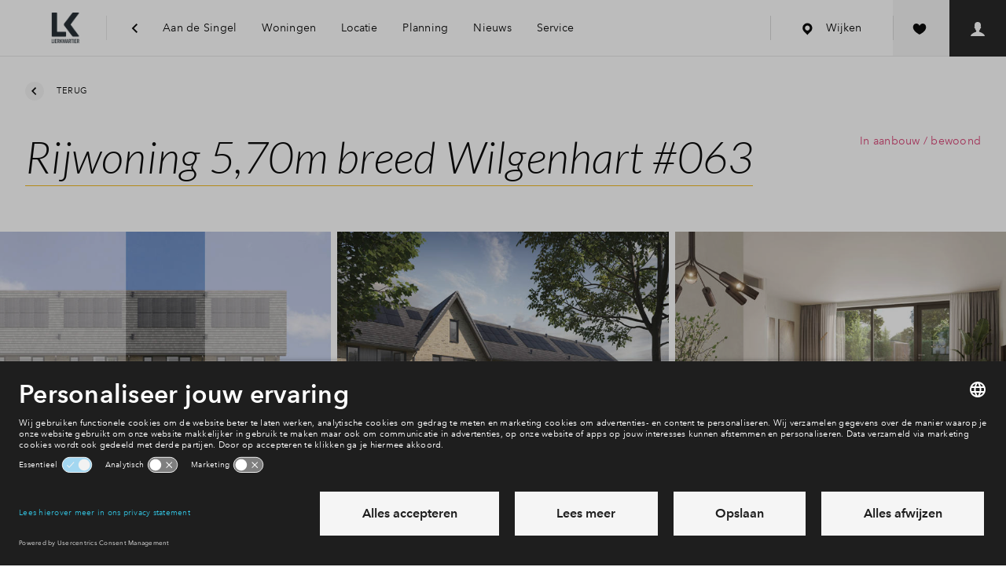

--- FILE ---
content_type: text/html; charset=utf-8
request_url: https://www.nieuwbouw-lierkwartier.nl/aan-de-singel/woningen/rijwoning-5-70m-breed-wilgenhart-woningtype-a076M00004qEURBQA4/bouwnummer-063
body_size: 51840
content:
<!DOCTYPE html>
<html lang="nl" dir="ltr">
<head>
    <meta charset="UTF-8">
    <meta http-equiv="X-UA-Compatible" content="IE=edge" />
    <meta name="viewport" content="width=device-width,initial-scale=1,viewport-fit=cover,maximum-scale=1">
    <meta name="disabled-adaptations" content="watch">
    
<meta name="robots" content="index,follow" />
    <link rel="canonical" href="https://www.nieuwbouw-lierkwartier.nl/aan-de-singel/woningen?AltTemplate=HestiaHouseDetailPage&amp;property=a076M00004qEURBQA4&amp;cn=063" />
    <meta property="og:title" content="Rijwoning 5,70m breed Wilgenhart" />
    <meta property="og:type" content="website" />
    <meta property="og:url" content="https://www.nieuwbouw-lierkwartier.nl/aan-de-singel/woningen?AltTemplate=HestiaHouseDetailPage&amp;property=a076M00004qEURBQA4&amp;cn=063" />
        <meta name="description" content="In Aan de Singel fase 2 worden onder meer 8 van deze hoek- en tussenwoningen van 5,70 meter breed gebouwd. Net iets breder dan gemiddeld. En dus met net iets meer mogelijkheden. Tel daar de sfeervolle pergola en de prachtige groene woonlocatie Aan de Singel bij op en je hebt wooncomfort in optima forma. Door het gebruik van duurzame materialen en de ligging nabij de Wilgenplas is ontspannen wonen een zekerheid." />
        <meta property="og:description" content="In Aan de Singel fase 2 worden onder meer 8 van deze hoek- en tussenwoningen van 5,70 meter breed gebouwd. Net iets breder dan gemiddeld. En dus met net iets meer mogelijkheden. Tel daar de sfeervolle pergola en de prachtige groene woonlocatie Aan de Singel bij op en je hebt wooncomfort in optima forma. Door het gebruik van duurzame materialen en de ligging nabij de Wilgenplas is ontspannen wonen een zekerheid." />
        <meta property="og:image" content="http://www.nieuwbouw-lierkwartier.nl//www.nieuwbouw-lierkwartier.nl/media/yaufuppf/33062-ext-04-rijwoning-5700mm-wilgenhart-small.jpg?width=1200&amp;height=630&amp;mode=crop&amp;quality=72" />
        <meta property="og:image:width" content="1200" />
        <meta property="og:image:height" content="630" />
<title>Woningaanbod Aan de Singel I Nieuwbouwwijk in Lierkwartier</title>
<link rel="shortcut icon" href="/media/fzhma2oc/logo-lierkwartier-zwart-90x90px.png">
<link rel="apple-itouch-icon" href="/media/fzhma2oc/logo-lierkwartier-zwart-90x90px.png">
<meta name="theme-color" content="#ffffff">

    <script id="usercentrics-cmp" src="https://app.usercentrics.eu/browser-ui/latest/loader.js" data-settings-id="ARSo_nZxl" data-block-data-layer-push=1 async></script>
    <link rel="preconnect" href="https://privacy-proxy.usercentrics.eu">
    <link rel="preload" href="https://privacy-proxy.usercentrics.eu/latest/uc-block.bundle.js" as="script">
    <script type="application/javascript" src="https://privacy-proxy.usercentrics.eu/latest/uc-block.bundle.js"></script>
    <script>
        uc.blockOnly(['U8QkTd2W', 'HyEX5Nidi-m', 'BJz7qNsdj-7', 'p4WgtHjOT']);
        uc.blockElements({
            'U8QkTd2W': '[uc-mapbox-banner]',
            'HyEX5Nidi-m': '[uc-vimeo-banner]',
            'BJz7qNsdj-7': '[uc-youtube-banner]',
        });
    </script>
    <script>
        var __INIT_CONSENT__ = null;
        window.addEventListener('usercentrics::window-event', function ucListener({ detail }) {
            if (detail?.event == 'consent_status' && __INIT_CONSENT__ === null) {
                __INIT_CONSENT__ = detail;
                window.removeEventListener('usercentrics::window-event', ucListener);
            }
        });
    </script>



    <!--begin Convert Experiences code-->
    <script type="text/javascript">
        var _conv_page_type = "BuildingNumberPage";
        var _conv_category_name = "Tussenwoning";
        var _conv_custom_v1 = "Sold";
        var _conv_custom_v2 = "Sold";
    </script>
    <script type="text/javascript" src="//cdn-4.convertexperiments.com/v1/js/100413722-100414950.js?environment=production"></script>
    <!-- end Convert Experiences code -->
<link rel="stylesheet"
      type="text/css"
      href="https://cdn.jsdelivr.net/npm/@phosphor-icons/web@2.1.1/src/regular/style.css" />

    <!-- Datalayer -->
<script>
            window.dataLayer = window.dataLayer || [];
            dataLayer.push({
                event: 'init',
                area_id: 'a0iw000000ArQIOAA3',
                wijk_id: 'a0l6M00000VjbFWQAZ',
                housetype_id: 'a076M00004qEURBQA4',
                buildingnumber_id: 'a086M000021J3awQAC',
                page_type: 'BuildingNumberPage',
                virtualRegio: 'Regio zuid-west',
                virtualType: 'gebied',
                area_status: '',
                housetype_status: 'Sold',
                buildingnumber_status: 'Sold',
                headerVariant: 'hdp',
                project_id: "a066M00001PBM3jQAH",
                kcs_value: ""
            });
</script>
<!-- Environment Details -->
<script>
        var __BPD_APP__ = [];
        var __ENVIRONMENT_DETAILS__ = {
            environment: 'production',
            nodeId: "248410",
            areaId: "a0iw000000ArQIOAA3",
            areaProjectName: "Lierkwartier",
            projectId: "a066M00001PBM3jQAH",
            districtId: "a0l6M00000VjbFWQAZ",
            logoutUrl: 'https://bpd.force.com/myhome/secur/logout.jsp',
            project: "Aan de Singel fase 2",
            houseType: "Tussenwoning",
            propertyTypeId: "Rijwoning 5,70m breed Wilgenhart",
            dictionaryUrl: '/umbraco/api/dictionary/websites?isoCode=nl-NL',
            languageIsoCode: 'nl-NL',
            hasChat: false,
            hasWishlist: true,
            faqUrl: '//www.nieuwbouw-lierkwartier.nl/aan-de-singel/service/veelgestelde-vragen',
            wishlistConstructionNumberId: "a086M000021J3awQAC",
			apiBaseUrl: 'https://www.nieuwbouw-lierkwartier.nl/api/middleware',
            districtHouseOverviewUrl: {
                a0l2X00000bxYAmQAM: '/aan-de-kade/woningen',
a0l6M00000VjbFWQAZ: '/aan-de-singel/woningen',
a0lw000000SQv2jAAD: '/op-de-akkers/woningen',
a0l2X00000bxY6QQAU: '/aan-de-lanen/woningen',
a0l7R00000cpZ0wQAE: '/aan-de-lanen-appartementen/woningen'
            },
            mapbox: {
                style: 'bpd/cj47zzkvg1jo62roansv1k0mo',
                accessToken: 'pk.eyJ1IjoiYnBkIiwiYSI6IjBiNTQyNmIyNTFmNTk4NDdkOTE1MDMyNDViYWRmMDI1In0.tfd0_36gpomlERjFuqPIsQ'
            },
            compareUrl: '/vergelijken',
            areaHouseOverviewUrl: 'https://www.bpd.nl/woningen'
        };
</script>

    <link rel="stylesheet" href="/frontend/hestia/assets/css/main.css?v=20260108161649" type="text/css" />
    <link rel="preload" href="/frontend/hestia/assets/js/main.js?v=20260108161650" as="script" crossorigin="anonymous" />


        <link rel="preload" href="/frontend/hestia/assets/fonts/Lato-LightItalic.woff2" as="font" type="font/woff2" crossorigin="anonymous" />
        <link rel="preload" href="/frontend/hestia/assets/fonts/Lato-Regular.woff2" as="font" type="font/woff2" crossorigin="anonymous" />
        <link rel="preload" href="/frontend/hestia/assets/fonts/AvenirNextW02-Regular.woff2" as="font" type="font/woff2" crossorigin="anonymous" />
        <link rel="preload" href="/frontend/hestia/assets/fonts/AvenirNextW01-Medium.woff2" as="font" type="font/woff2" crossorigin="anonymous" />
        <link rel="preload" href="/frontend/hestia/assets/fonts/AvenirNextW02-Demi.woff2" as="font" type="font/woff2" crossorigin="anonymous" />
        <link rel="preload" href="/frontend/hestia/assets/fonts/AvenirNextW02-Bold.woff2" as="font" type="font/woff2" crossorigin="anonymous" />




        <script type="text/javascript">
            window.dataLayer = window.dataLayer || [];
            function gtag() {
                dataLayer.push(arguments);
            }
            gtag("consent", "default", {
                ad_user_data: "denied",
                ad_personalization: "denied",
                ad_storage: "denied",
                analytics_storage: "denied",
                wait_for_update: 2000
            });
        </script>
        <!-- Google Tag Manager -->
        <script type="text/javascript">
        (function(w, d, s, l, i) {
            w[l] = w[l] || [];
            w[l].push({
                'gtm.start': new Date().getTime(),
                event: 'gtm.js'
            });
            var f = d.getElementsByTagName(s)[0],
                j = d.createElement(s),
                dl = l != 'dataLayer' ? '&l=' + l : '';
            j.async = true;
            j.src = 'https://www.googletagmanager.com/gtm.js?id=' + i + dl;
            f.parentNode.insertBefore(j, f);
        })(window, document, 'script', 'dataLayer', 'GTM-M9SFWL');
        </script>
        <!-- End Google Tag Manager -->

</head>
<body class="t-theme-sustainable has--login has--wishlist ">
        <noscript><iframe src="https://www.googletagmanager.com/ns.html?id=GTM-M9SFWL" title="GTM script" height="0" width="0" style="display:none;visibility:hidden"></iframe></noscript>
    <svg style="display:none;" xmlns="http://www.w3.org/2000/svg" xmlns:xlink="http://www.w3.org/1999/xlink"><defs><symbol id="svg-arrow-chevron-right" class="svg-arrow-chevron-right" xmlns="http://www.w3.org/2000/svg" viewBox="0 0 8 12"><path fill="currentColor" d="M7.359 6L1.344 0-.071 1.415 4.55 6 0 10.585 1.415 12z"/></symbol><symbol id="svg-arrow-down" class="svg-arrow-down" viewBox="0 0 20 20" version="1.1" xmlns="http://www.w3.org/2000/svg"><title>Icon/arrow/down</title><path d="M2.094 6.904l2.001-2 5.81 5.81 5.81-5.809 2 2-7.81 7.81-7.81-7.81z" fill="currentColor" stroke="none" stroke-width="1" fill-rule="evenodd"/></symbol><symbol id="svg-arrow-flip" class="svg-arrow-flip" viewBox="0 0 17 10" fill="none" xmlns="http://www.w3.org/2000/svg"><path d="M9.323 9.286c0-.394-.348-.714-.775-.714H5.06c-.969 0-1.863-.475-2.348-1.248a2.329 2.329 0 010-2.498c.484-.773 1.38-1.249 2.348-1.249h8.592l-1 .92a.673.673 0 00.041.97.824.824 0 001.052.037l2.324-2.14a.688.688 0 00.23-.508.686.686 0 00-.23-.506L13.746.209a.829.829 0 00-1.104.003.68.68 0 00.004 1.017l1.007.92H5.061c-1.522 0-2.929.75-3.69 1.964a3.658 3.658 0 000 3.924C2.13 9.251 3.539 10 5.06 10h3.487a.81.81 0 00.547-.21.686.686 0 00.228-.504z" fill="currentColor"/></symbol><symbol id="svg-arrow-left" class="svg-arrow-left" class="icon-arrow-left" viewBox="0 0 20 20" version="1.1" xmlns="http://www.w3.org/2000/svg"><title>Icon/arrow/left</title><path d="M12.81 1.999l2 2.001L9 9.81l5.809 5.809-1.999 2L5 9.809 12.81 2z" fill="currentColor" stroke="none" stroke-width="1" fill-rule="evenodd"/></symbol><symbol id="svg-arrow-right" class="svg-arrow-right" viewBox="0 0 20 20" version="1.1" xmlns="http://www.w3.org/2000/svg"><title>Icon/arrow/right</title><path d="M7 17.62l-2-2 5.81-5.81L5 4l2-2 7.81 7.81L7 17.62z" fill="currentColor" stroke="none" stroke-width="1" fill-rule="evenodd"/></symbol><symbol id="svg-arrow-sun-direction" class="svg-arrow-sun-direction" viewBox="0 0 21 25" version="1.1" xmlns="http://www.w3.org/2000/svg"><title>40</title><path d="M10.055.263c.24-.022.48.132.592.37l9.466 22.942a.612.612 0 01-.131.656l-.044.044c-.197.197-.503.198-.722.065l-9.15-5.783L.92 24.33a.63.63 0 01-.722-.067.58.58 0 01-.177-.7L9.486.657c.11-.24.307-.393.569-.393zm.939 4.37l-.166 12.733 7.126 4.26-6.96-16.992z" fill="currentColor" stroke="none" stroke-width="1" fill-rule="evenodd"/></symbol><symbol id="svg-arrow-up" class="svg-arrow-up" viewBox="0 0 20 20" version="1.1" xmlns="http://www.w3.org/2000/svg"><path d="M17.715 12.715l-2 2-5.81-5.81-5.81 5.809-2-2 7.81-7.81 7.81 7.81z" fill="currentColor" stroke="none" stroke-width="1" fill-rule="evenodd"/></symbol><symbol id="svg-contact-chat" class="svg-contact-chat" viewBox="0 0 54 54" version="1.1" xmlns="http://www.w3.org/2000/svg"><title>Icons/footer/chat</title><g stroke="none" stroke-width="1" fill="currentColor" fill-rule="evenodd"><path d="M45.004 16A2.997 2.997 0 0148 18.994v14.012A3.001 3.001 0 0145.004 36H31l-6 6v-6h-2.004A2.997 2.997 0 0120 33.006V18.994A3.001 3.001 0 0122.996 16h22.008z"/><path d="M10 31.5c0-.828.665-1.5 1.499-1.5H14.5c.828 0 1.499.666 1.499 1.5 0 .828-.665 1.5-1.499 1.5H11.5A1.496 1.496 0 0110 31.5zM5 26.5c0-.828.672-1.5 1.506-1.5h7.988A1.5 1.5 0 0116 26.5c0 .828-.672 1.5-1.506 1.5H6.506A1.5 1.5 0 015 26.5zM1 21.5c0-.828.664-1.5 1.493-1.5h12.014c.825 0 1.493.666 1.493 1.5 0 .828-.664 1.5-1.493 1.5H2.493A1.493 1.493 0 011 21.5z" opacity=".8"/></g></symbol><symbol id="svg-contact-faq" class="svg-contact-faq" viewBox="0 0 54 54" version="1.1" xmlns="http://www.w3.org/2000/svg"><title>Icons/footer/faq</title><path d="M39.01 14.995c-6.653-6.66-17.414-6.66-24.02 0-6.653 6.66-6.653 17.432 0 24.045 6.606 6.613 17.367 6.613 24.02 0 6.653-6.66 6.653-17.432 0-24.045zM16.312 37.669c-.236-.236-.425-.472-.66-.708l4.01-4.015c.19.236.426.472.615.708.236.236.472.426.708.616l-4.011 4.061a4.442 4.442 0 01-.662-.662zm5.331-16.014c2.925-2.928 7.74-2.928 10.665 0 2.924 2.928 2.924 7.748 0 10.676-2.925 2.927-7.74 2.927-10.665 0-2.927-2.928-2.971-7.745 0-10.676zm-3.915 17.292l4.058-4.063a9.497 9.497 0 0010.428 0l4.058 4.063c-5.474 4.201-13.117 4.201-18.544 0zm19.913-1.278c-.236.237-.472.426-.708.662l-4.011-4.015c.236-.19.472-.426.708-.615.236-.236.425-.473.615-.709l4.01 4.015c-.142.237-.378.473-.614.662zm1.276-1.417l-4.06-4.062a9.523 9.523 0 000-10.439l4.058-4.062c4.2 5.48 4.2 13.13.002 18.563zM37.641 16.32c.236.236.425.472.661.709l-4.01 4.015c-.19-.236-.426-.473-.616-.709-.236-.236-.471-.426-.707-.615l4.01-4.015c.237.143.473.379.662.615zm-1.416-1.277l-4.057 4.065a9.497 9.497 0 00-10.429 0l-4.057-4.063c5.473-4.204 13.116-4.204 18.543-.002zm-19.913 1.277c.236-.236.472-.426.708-.662l4.011 4.015c-.236.19-.471.426-.707.616-.236.236-.426.472-.615.708l-4.058-4.015c.19-.236.425-.472.661-.662zm-1.276 1.417l4.059 4.062a9.523 9.523 0 000 10.439l-4.059 4.062c-4.197-5.48-4.197-13.13 0-18.563z" fill="currentColor" stroke="none" stroke-width="1" fill-rule="evenodd"/></symbol><symbol id="svg-contact-msg" class="svg-contact-msg" viewBox="0 0 54 54" version="1.1" xmlns="http://www.w3.org/2000/svg"><title>Icons/footer/msg</title><g stroke="none" stroke-width="1" fill="none" fill-rule="evenodd"><path d="M40.998 14c1.106 0 2.002.902 2.002 2v19c0 1.104-.89 2-2.002 2H21.873l-5.878 5.78c-.392.385-.71.253-.71-.301V37h-2.283A2.005 2.005 0 0111 35V16c0-1.104.89-2 2.002-2h27.996z" fill="currentColor"/><path d="M17 22c0-.552.445-1 .996-1h9.008c.55 0 .996.444.996 1 0 .552-.445 1-.996 1h-9.008A.995.995 0 0117 22zM17 26c0-.552.439-1 .999-1h19.004c.551 0 .998.444.998 1 0 .552-.438 1-.998 1H17.999A.997.997 0 0117 26zM17 30c0-.552.439-1 .999-1h19.004c.551 0 .998.444.998 1 0 .552-.438 1-.998 1H17.999A.997.997 0 0117 30z" fill="#4D4D4D"/></g></symbol><symbol id="svg-contact-phone" class="svg-contact-phone" viewBox="0 0 54 54" version="1.1" xmlns="http://www.w3.org/2000/svg"><title>Icons/footer/phone</title><path d="M37.26 32.017l-.5-.51c-2.014-1.981-2.804-2.791-2.888-2.848a31.873 31.873 0 01-.273-.263c-.99-.932-1.68-.189-2.576 1.168-.082.125-.16.243-.23.354l-.082.126c-1.011 1.57-.927 1.606-1.28 1.522-1.19-.37-1.059-.44-3.288-2.708-2.267-2.23-2.338-2.097-2.697-3.245-.095-.396-.06-.313 1.51-1.323l.115-.074.366-.238c1.357-.897 2.1-1.586 1.168-2.576-.09-.091-.176-.182-.263-.273-.056-.084-.868-.874-2.847-2.888l-.512-.501a31.874 31.874 0 01-.273-.263c-1.101-1.037-2.121-.293-3.18 1.356-1.048 1.63-1.393 2.622-1.395 2.63-.473 1.498.42 3.33.797 3.959 1.3 2.19 1.807 3.108 4.695 5.951 2.843 2.888 3.76 3.395 5.951 4.695.63.377 2.461 1.27 3.958.797.008-.002.998-.347 2.63-1.395 1.65-1.059 2.394-2.079 1.357-3.18l-.263-.273z" fill="currentColor" stroke="none" stroke-width="1" fill-rule="evenodd"/></symbol><symbol id="svg-hotspot-athletics" class="svg-hotspot-athletics" viewBox="0 0 20 20" fill="none" xmlns="http://www.w3.org/2000/svg"><path fill-rule="evenodd" clip-rule="evenodd" d="M18.72 5.146c0 1.089-.916 1.972-2.045 1.972s-2.045-.883-2.045-1.972c0-1.088.916-1.972 2.045-1.972 1.13 0 2.045.884 2.045 1.972zm1.15 4.15c-.255-.412-.81-.535-1.235-.289-1.15.699-2.727 1.397-3.75.822-1.065-.534-1.32-2.26-1.32-2.917V6.83c-.298-2.423-1.193-3.943-2.642-4.56-2.13-.903-4.474.74-4.601.822-.384.288-.469.822-.213 1.191a.958.958 0 001.235.206c.426-.288 1.832-1.027 2.855-.616.597.246.98.903 1.235 1.643l-3.578.493c-.256.04-.47.04-.682.082-.895.164-1.662.41-2.173.862-.298.206-.469.535-.384.904C5.767 13.157.612 16.566.4 16.69c-.426.247-.51.78-.255 1.191.17.247.468.37.724.37.17 0 .34-.041.469-.123.17-.082 2.514-1.602 3.962-4.231 1.62.452 2.855.657 3.75.657 1.065 0 1.661-.288 2.002-.904.597-1.109-.64-2.834-2.386-4.477l3.451-.288c.298.904.852 1.89 1.875 2.465.511.287 1.065.41 1.704.41 1.108 0 2.386-.41 3.835-1.273.468-.287.596-.78.34-1.19zm-10.438 3.49c-.298.042-1.193.083-3.408-.492a8.138 8.138 0 00.468-2.753c1.577 1.356 2.77 2.67 2.94 3.246z" fill="currentColor"/></symbol><symbol id="svg-hotspot-atm" class="svg-hotspot-atm" viewBox="0 0 20 20" fill="none" xmlns="http://www.w3.org/2000/svg"><path fill-rule="evenodd" clip-rule="evenodd" d="M16 5h2.5l-3.75-5L11 5h2.5v2.5H16V5zm-5.625-2.5H3.5C2.11 2.5 1 3.623 1 5.007v12.486A2.503 2.503 0 003.5 20H11c1.39 0 2.5-1.123 2.5-2.507V8.75h-1.25v-2.5H8.5l1.875-3.75zM6 2.5V20H3.5V2.5H6z" fill="currentColor"/></symbol><symbol id="svg-hotspot-ballgames" class="svg-hotspot-ballgames" viewBox="0 0 20 20" fill="none" xmlns="http://www.w3.org/2000/svg"><g clip-path="url(#clip0)"><path fill-rule="evenodd" clip-rule="evenodd" d="M1.23 5.192C3.88.356 9.971-1.421 14.807 1.23c4.836 2.65 6.614 8.742 3.962 13.578-2.65 4.835-8.742 6.613-13.577 3.962-4.835-2.65-6.615-8.743-3.964-13.578zm9.843-3.63l-.318 1.677a.503.503 0 01-.431.406l-3.937.502a.501.501 0 01-.52-.284l-.516-1.095a8.492 8.492 0 00-2.975 3.144c-.03.055-.056.112-.085.167l1.665.932c.191.105.292.324.25.537l-.773 3.893a.504.504 0 01-.435.402l-1.436.172a8.558 8.558 0 001.865 3.618l.94-.87a.502.502 0 01.588-.07l3.464 1.938c.19.106.291.324.249.538l-.251 1.267a8.537 8.537 0 004.292-.364l-.6-1.3a.502.502 0 01.116-.581l2.912-2.695a.496.496 0 01.589-.07l1.537.86c.03-.054.064-.106.093-.16a8.495 8.495 0 001.036-4.594l-1.77.226a.504.504 0 01-.52-.284l-1.695-3.59a.504.504 0 01.11-.582l1.397-1.315a8.532 8.532 0 00-4.841-2.425zm.29 5.21a.501.501 0 01.52.285l1.694 3.588a.506.506 0 01-.111.582l-2.89 2.72a.504.504 0 01-.588.075l-3.48-1.907a.504.504 0 01-.253-.537l.74-3.898a.503.503 0 01.431-.406l3.937-.502z" fill="currentColor"/></g><defs><clipPath id="clip0"><path fill="#fff" d="M0 0h20v20H0z"/></clipPath></defs></symbol><symbol id="svg-hotspot-care" class="svg-hotspot-care" viewBox="0 0 20 20" fill="none" xmlns="http://www.w3.org/2000/svg"><path fill-rule="evenodd" clip-rule="evenodd" d="M11.099 12.8V8H8.72v4.8H3.964v2.4H8.72V20H11.1v-4.8h4.756v-2.4H11.1zm7.712-1.418l1.189-1.2L9.91 0 0 10l1.19 1.2 8.72-8.8 8.9 8.982z" fill="currentColor"/></symbol><symbol id="svg-hotspot-city" class="svg-hotspot-city" viewBox="0 0 20 20" fill="none" xmlns="http://www.w3.org/2000/svg"><path fill-rule="evenodd" clip-rule="evenodd" d="M20 18.75l-1.25-1.25V0H15l-3.75 3.75V17.5h-2.5V6.25h-7.5V17.5L0 18.75V20h3.75V8.75h2.5V20h7.5V5l2.5-1.25V20H20v-1.25z" fill="currentColor"/></symbol><symbol id="svg-hotspot-daycare" class="svg-hotspot-daycare" viewBox="0 0 20 20" fill="none" xmlns="http://www.w3.org/2000/svg"><path fill-rule="evenodd" clip-rule="evenodd" d="M11.424 0c.792 0 1.433.626 1.433 1.433v7.134c0 .792-.625 1.433-1.433 1.433H8.567C9.36 10 10 10.626 10 11.433c0-.791.626-1.433 1.433-1.433h7.134c.791 0 1.433.626 1.433 1.433v7.134c0 .791-.625 1.433-1.433 1.433h-7.134A1.423 1.423 0 0110 18.567C10 19.358 9.374 20 8.567 20H1.433A1.423 1.423 0 010 18.567v-7.134C0 10.642.626 10 1.433 10H4.29a1.423 1.423 0 01-1.433-1.433V1.433C2.857.64 3.483 0 4.29 0h7.134zm-4.28 11.429H2.856c-.795 0-1.428.639-1.428 1.428v4.286c0 .794.64 1.428 1.428 1.428h4.286c.795 0 1.428-.639 1.428-1.428v-4.286c0-.794-.64-1.428-1.428-1.428zm10 0h-4.287c-.794 0-1.428.639-1.428 1.428v4.286c0 .794.64 1.428 1.428 1.428h4.286c.794 0 1.428-.639 1.428-1.428v-4.286c0-.794-.64-1.428-1.428-1.428zm-11.99 1.668l1.737 4.046h-.64l-.411-.994H3.92l-.406.994h-.628l1.754-4.046h.514zM10 1.43H5.714c-.794 0-1.428.639-1.428 1.428v4.286c0 .795.64 1.428 1.428 1.428H10c.795 0 1.429-.639 1.429-1.428V2.857c0-.795-.64-1.428-1.429-1.428zm5.297 11.565a2.238 2.238 0 01.823.16c.13.054.248.12.354.197.107.079.198.169.275.272l-.446.343a1.113 1.113 0 00-.42-.34 1.303 1.303 0 00-.586-.135c-.236 0-.448.043-.637.129-.188.086-.35.203-.483.351a1.59 1.59 0 00-.308.518 1.793 1.793 0 00-.109.625c0 .229.035.442.106.64.07.198.171.37.303.517.131.147.291.262.48.346.188.084.399.126.631.126.229 0 .436-.046.623-.137.187-.092.34-.225.463-.4l.451.308c-.16.217-.367.394-.623.529-.255.135-.562.203-.92.203-.308 0-.593-.053-.854-.157a1.99 1.99 0 01-.674-.44 2.026 2.026 0 01-.443-.675 2.251 2.251 0 01-.16-.86c0-.316.054-.605.163-.865a1.956 1.956 0 011.134-1.1c.263-.103.549-.155.857-.155zm-10.417.76l.754 1.897H4.12l.76-1.897zM7.6 3.097c.152 0 .305.017.457.052.153.034.289.091.409.171.12.08.217.185.291.314.074.13.112.292.112.486a.843.843 0 01-.195.566A.992.992 0 018.16 5v.011c.13.016.25.049.36.1a.882.882 0 01.471.5c.044.115.066.242.066.383 0 .195-.04.364-.12.509-.08.145-.188.264-.326.357a1.528 1.528 0 01-.482.211 2.363 2.363 0 01-.592.072H6.206V3.097H7.6zm-.829 1.709h.738c.106 0 .208-.013.305-.037a.758.758 0 00.255-.115.56.56 0 00.171-.194.591.591 0 00.063-.283c0-.217-.08-.372-.24-.466-.16-.093-.375-.14-.646-.14h-.646v1.235zm0 1.857h.709c.118 0 .237-.01.357-.032.12-.02.229-.058.326-.111a.65.65 0 00.234-.214.606.606 0 00.089-.34c0-.24-.082-.414-.246-.52-.164-.107-.4-.16-.709-.16h-.76v1.377z" fill="currentColor"/></symbol><symbol id="svg-hotspot-drinking" class="svg-hotspot-drinking" viewBox="0 0 20 20" fill="none" xmlns="http://www.w3.org/2000/svg"><path fill-rule="evenodd" clip-rule="evenodd" d="M20 1l-9 10.8V16a2 2 0 002 2h-1.25 1.753c.827 0 1.497.666 1.497 1.5 0 .175-.085.5-.085.5h-9.83a1.5 1.5 0 011.413-2H7a2 2 0 002-2v-4.2L1.4 2.68a.984.984 0 01-.348-.417L0 1h20zm-8.5 4a1.5 1.5 0 100 3 1.5 1.5 0 000-3z" fill="currentColor"/></symbol><symbol id="svg-hotspot-education" class="svg-hotspot-education" viewBox="0 0 20 20" fill="none" xmlns="http://www.w3.org/2000/svg"><path fill-rule="evenodd" clip-rule="evenodd" d="M2.5 9.208L0 8.167 10 4l10 4.167-10 4.166-6.667-2.777v5.277H2.5V9.208zM5 11.917V14c0 1.38 2.239 2.5 5 2.5s5-1.12 5-2.5v-2.083L10 14l-5-2.083z" fill="currentColor"/></symbol><symbol id="svg-hotspot-elderly" class="svg-hotspot-elderly" viewBox="0 0 20 20" fill="none" xmlns="http://www.w3.org/2000/svg"><path fill-rule="evenodd" clip-rule="evenodd" d="M9.615 0A4.623 4.623 0 005 4.624V18.47C5 19.299 5.689 20 6.538 20c.856 0 1.539-.686 1.539-1.531V4.609c0-.846.683-1.532 1.538-1.532.85 0 1.539.684 1.539 1.532 0 .862.689 1.545 1.538 1.545.854 0 1.536-.686 1.539-1.534C14.219 2.064 12.157 0 9.615 0z" fill="currentColor"/></symbol><symbol id="svg-hotspot-elementary-school" class="svg-hotspot-elementary-school" viewBox="0 0 20 20" fill="none" xmlns="http://www.w3.org/2000/svg"><path d="M2.531 3.072V6.25L2 5.719h17l-.531.531V3.072a.531.531 0 00-.532-.54H3.063a.534.534 0 00-.532.54zM19 14.75v3.177C19 18.52 18.528 19 17.937 19H3.063A1.062 1.062 0 012 17.927V14.75h17zm0-6.375v4.25H2v-4.25h17zm-.531.531H2.53v3.188H18.47V8.906zM17.937 2C18.524 2 19 2.471 19 3.072V6.25H2V3.072C2 2.48 2.472 2 3.063 2h14.874z" fill="currentColor"/></symbol><symbol id="svg-hotspot-fire-dept" class="svg-hotspot-fire-dept" viewBox="0 0 20 20" fill="none" xmlns="http://www.w3.org/2000/svg"><path fill-rule="evenodd" clip-rule="evenodd" d="M8.64 11.791c-.631-1.554-2.044-2.784-2.5-4.15-.441.135-.855.291-1.227.479.154 3.51 2.13 5.763 3.727 6.941.52-1.408.388-2.315 0-3.27zm7.492 2.968c1.364-2.05 2.368-4.71 2.368-8.047-1.768-1.293-4.407-2.044-7.173-2.253.223.407.504.83.812 1.21 1.572.219 3.032.652 4.179 1.309 0 2.472-.712 4.49-1.7 6.075l1.514 1.706zM3.182 6.983c0 2.472.712 4.485 1.694 6.07L3.363 14.76C1.998 12.709 1 10.049 1 6.712c1.343-.98 3.186-1.653 5.203-2.008a5.067 5.067 0 00-.26 1.226c-1.025.245-1.97.6-2.76 1.053zm3.52 8.334l-1.491 1.685C6.878 18.655 8.651 19.63 9.75 20c1.1-.37 2.873-1.346 4.54-2.999l-1.492-1.684c-1.11 1.074-2.241 1.773-3.048 2.128-.802-.355-1.938-1.054-3.048-2.128zM9.75.063c-1.104 2.033-.982 3.186-.52 4.459.51 1.392 2.346 3.254 2.729 4.928a4.686 4.686 0 01-.059 2.29l.128.041c1.237-1.648 1.232-3.223 1.03-4.23a8.333 8.333 0 011.529.569c-.191 4.407-3.255 6.827-4.837 7.64a9.345 9.345 0 01-.722-.428c2.787-3.384.09-6.581-.388-7.228-.477-.652-1.067-1.637-1.269-2.519-.334-1.45-.08-3.473 2.225-5.585l.154.063z" fill="currentColor"/></symbol><symbol id="svg-hotspot-forest" class="svg-hotspot-forest" viewBox="0 0 16 16" version="1.1" xmlns="http://www.w3.org/2000/svg"><title>Icon/Map/Pin/Bossen Copy</title><path d="M6.268 10.705a4.85 4.85 0 001.064 1.733c-.413.213-.86.371-1.332.464V16H4v-3.098c-2.282-.451-4-2.419-4-4.777C0 5.433 5 0 5 0s1.89 2.054 3.347 4.262a24.892 24.892 0 00-1.073 1.595c-.074-.14-.153-.284-.238-.432a23.732 23.732 0 00-1.004-1.59C5.695 3.34 5 2.5 5 2.5s-.562.646-1.032 1.334a23.732 23.732 0 00-1.004 1.591C2.337 6.521 2 7.403 2 7.842 2 9.586 3.343 11 5 11c.453 0 .883-.106 1.268-.295zM6 9.125C6 6.433 11 1 11 1s5 5.433 5 8.125c0 2.358-1.718 4.326-4 4.777V16h-2v-2.098c-2.282-.451-4-2.419-4-4.777zm3.968-4.29a23.732 23.732 0 00-1.004 1.59C8.337 7.521 8 8.403 8 8.842 8 10.586 9.343 12 11 12s3-1.414 3-3.158c0-.439-.337-1.32-.964-2.417a23.732 23.732 0 00-1.004-1.59C11.695 4.34 11 3.5 11 3.5s-.562.646-1.032 1.334z" fill="currentColor" fill-rule="nonzero" stroke="none" stroke-width="1"/></symbol><symbol id="svg-hotspot-fysio" class="svg-hotspot-fysio" viewBox="0 0 16 16" version="1.1" xmlns="http://www.w3.org/2000/svg"><title>Icon/Map/Pin/Fysio</title><path d="M3 13a2 2 0 100-4 2 2 0 000 4zm7-9a2 2 0 100-4 2 2 0 000 4zM5.003 14H1.006a1 1 0 100 2h4.079c.262 0 .496-.095.672-.252l1.836-1.43c.264-.206.589-.318.924-.318H16v-3H8.814c-.521 0-1.021.207-1.389.576L5.003 14zM11.57 3.985L7.817 7.739a1.004 1.004 0 00-.001 1.414.997.997 0 001.415 0l1.646-1.646L11.5 10H16c0-1.943-.747-3.747-2.077-5.077l-.938-.938a1 1 0 00-1.415 0z" fill="currentColor" stroke="none" stroke-width="1" fill-rule="evenodd"/></symbol><symbol id="svg-hotspot-golf" class="svg-hotspot-golf" viewBox="0 0 20 20" fill="none" xmlns="http://www.w3.org/2000/svg"><path fill-rule="evenodd" clip-rule="evenodd" d="M6.75 16.25C4.154 16.666 3 18.333 3 20h15c0-3.333-1.73-5.556-3.75-5-1.526-.556-2.53 2.534-3.75 2.5-1.365.384-2.126-.106-2.5 0V6.25l7.5-2.5L8 0c-.24.06-.673 0-1.25 0-.106 0 0 16.25 0 16.25z" fill="currentColor"/></symbol><symbol id="svg-hotspot-gp" class="svg-hotspot-gp" viewBox="0 0 20 20" fill="none" xmlns="http://www.w3.org/2000/svg"><path fill-rule="evenodd" clip-rule="evenodd" d="M17.5 2.5v2.827c0 1.379-1.11 2.497-2.5 2.497-1.38 0-2.5-1.108-2.5-2.497V2.499h.001c.696 0 1.249-.559 1.249-1.25C13.75.556 13.19 0 12.501 0H11.25a1.246 1.246 0 00-1.207 1.575H10V.948 5.33a5.005 5.005 0 003.75 4.835v2.963A4.377 4.377 0 019.375 17.5 4.382 4.382 0 015 13.128v-.518a3.75 3.75 0 10-2.5 0v.52a6.875 6.875 0 0013.75 0v-2.964A5.001 5.001 0 0020 5.33V.948v.627h-.042A1.246 1.246 0 0018.752 0h-1.253c-.696 0-1.249.56-1.249 1.25 0 .695.56 1.25 1.249 1.25h.001zM3.75 10.322a1.25 1.25 0 100-2.5 1.25 1.25 0 000 2.5z" fill="currentColor"/></symbol><symbol id="svg-hotspot-high-school" class="svg-hotspot-high-school" viewBox="0 0 20 20" fill="none" xmlns="http://www.w3.org/2000/svg"><path d="M2.531 3.072V6.25L2 5.719h17l-.531.531V3.072a.531.531 0 00-.532-.54H3.063a.534.534 0 00-.532.54zM19 14.75v3.177C19 18.52 18.528 19 17.937 19H3.063A1.062 1.062 0 012 17.927V14.75h17zm-.531.531H2.53v2.646c0 .306.236.542.532.542h14.874c.295 0 .532-.24.532-.542v-2.646zM19 8.375v4.25H2v-4.25h17zM17.937 2C18.524 2 19 2.471 19 3.072V6.25H2V3.072C2 2.48 2.472 2 3.063 2h14.874z" fill="currentColor"/></symbol><symbol id="svg-hotspot-hospital" class="svg-hotspot-hospital" viewBox="0 0 20 20" fill="none" xmlns="http://www.w3.org/2000/svg"><path fill-rule="evenodd" clip-rule="evenodd" d="M6.615 7.692V0H2v20h4.615v-7.692h6.154V20h4.616V0h-4.616v7.692H6.615z" fill="currentColor"/></symbol><symbol id="svg-hotspot-host-family" class="svg-hotspot-host-family" viewBox="0 0 20 20" fill="none" xmlns="http://www.w3.org/2000/svg"><path fill-rule="evenodd" clip-rule="evenodd" d="M12.75 14.002v-2.004c0-1.1-1.12-1.998-2.5-1.998-1.39 0-2.5.894-2.5 1.998v2.004c0 .737.503 1.383 1.25 1.73V20h2.5v-4.266c.75-.345 1.25-.991 1.25-1.732zm3.75-4.837V7.002c0-1.802-.148-3.252-1.872-3.252H5.872C4.148 3.75 4 5.206 4 7.002v2.163c0 1.42.036 2.89 1.25 3.335V20h10v-7.5c1.214-.446 1.25-1.919 1.25-3.335zM7.125 3.75a1.875 1.875 0 100-3.75 1.875 1.875 0 000 3.75zm6.25 0a1.875 1.875 0 100-3.75 1.875 1.875 0 000 3.75zM10.25 10a1.875 1.875 0 100-3.75 1.875 1.875 0 000 3.75z" fill="currentColor"/></symbol><symbol id="svg-hotspot-library" class="svg-hotspot-library" viewBox="0 0 20 20" fill="none" xmlns="http://www.w3.org/2000/svg"><path fill-rule="evenodd" clip-rule="evenodd" d="M18.208 18.741A1.261 1.261 0 0116.965 20H5.75C3.499 20 2 18.692 2 16.746V1.914A1.92 1.92 0 013.914 0H15.78l-.03 15h-10c-1.723 0-2.5.545-2.5 1.875 0 1.25.824 1.977 2.5 1.875H17V2.5h1.25l-.042 16.241zM5.75 16.25c-.35.05-.625.25-.625.625s.276.56.625.625h10v-1.25h-10z" fill="currentColor"/></symbol><symbol id="svg-hotspot-marina" class="svg-hotspot-marina" viewBox="0 0 20 20" fill="none" xmlns="http://www.w3.org/2000/svg"><path fill-rule="evenodd" clip-rule="evenodd" d="M15.402 14.402c-.862 1.52-2.478 2.646-4.412 2.989V7.287A3.751 3.751 0 009.74 0a3.751 3.751 0 00-1.249 7.287V17.39c-1.93-.343-3.543-1.465-4.407-2.98l1.128-.674L1 10l.002 6.25 1.077-.643A8.844 8.844 0 009.741 20a8.844 8.844 0 007.666-4.401l1.091.651L18.5 10l-4.212 3.737 1.114.665zM9.741 5a1.25 1.25 0 10-.001-2.499A1.25 1.25 0 009.74 5z" fill="currentColor"/></symbol><symbol id="svg-hotspot-nature" class="svg-hotspot-nature" viewBox="0 0 20 20" fill="none" xmlns="http://www.w3.org/2000/svg"><path d="M4.77 5.416l-.001.003a9.48 9.48 0 00-1.675-.153c-.914 0-1.648.144-2.217.391a2.82 2.82 0 00-.53.296c-.096.07-.164.13-.207.177a.531.531 0 00.02.74c.206.197.53.188.723-.022l-.004.005a.748.748 0 01.06-.047c.083-.06.195-.124.338-.186.44-.19 1.037-.309 1.817-.309.344 0 .709.023 1.092.074a6.15 6.15 0 00-.609 2.68c0 1.983.93 3.743 2.37 4.85 1.575 1.42 4.38 2.976 9.09 2.93 4.1-.055 4.963-.63 4.963-.63s-2.182-2.382-3.148-4.9c-.771-2.009-1.256-4.33-2.78-6.13a6.022 6.022 0 00-1.066-1.021 7.236 7.236 0 00-.313-.23 1.345 1.345 0 00-.213-.121A5.808 5.808 0 009.51 3a5.843 5.843 0 00-4.03 1.614c1.047.243 2.39.76 3.902 1.827 3.566 2.517 4.895 7.097 4.895 7.097s-1.9-4.043-5.522-6.198C6.191 5.815 5.072 5.484 4.771 5.416z" fill="currentColor"/></symbol><symbol id="svg-hotspot-park" class="svg-hotspot-park" viewBox="0 0 20 20" fill="none" xmlns="http://www.w3.org/2000/svg"><path d="M6.96 4.793A29.66 29.66 0 005.705 6.78C4.92 8.151 4.5 9.254 4.5 9.801c0 2.181 1.679 3.949 3.75 3.949 2.071 0 3.75-1.768 3.75-3.948 0-.548-.421-1.65-1.204-3.02a29.68 29.68 0 00-1.256-1.99c-.414-.606-1.296-1.795-1.296-1.795s-.696.935-1.284 1.796zM15.75 17.5V20h-2.5v-2.5h-2.5v-1.25h7.5v1.25h-2.5zM7 16.128c-2.853-.565-5-3.024-5-5.972C2 6.791 8.25 0 8.25 0s6.25 6.79 6.25 10.156c0 2.948-2.147 5.407-5 5.972V20H7v-3.872z" fill="currentColor"/></symbol><symbol id="svg-hotspot-party" class="svg-hotspot-party" viewBox="0 0 20 20" fill="none" xmlns="http://www.w3.org/2000/svg"><path fill-rule="evenodd" clip-rule="evenodd" d="M12.867 13.636c.074-.576.113-1.186.113-1.818 0-.632-.04-1.242-.113-1.818H11.15v3.636h1.717zm-.15.91c-.312 1.52-.876 2.708-1.567 3.274v-3.274h1.566zm-5.113-.91a14.321 14.321 0 01-.114-1.818c0-.632.04-1.242.114-1.818H9.32v3.636H7.604zm.15.91c.312 1.52.876 2.708 1.566 3.274v-3.274H7.754zm8.621-.91a6.326 6.326 0 00.265-1.818c0-.632-.092-1.242-.265-1.818h-1.678a14.462 14.462 0 010 3.636h1.678zm-.35.91a6.405 6.405 0 01-2.332 2.63c.371-.766.665-1.656.857-2.63h1.474zm-11.92-.874a6.325 6.325 0 01-.275-1.854c0-.632.093-1.242.265-1.818h1.678a14.46 14.46 0 00-.113 1.818c0 .625.04 1.234.113 1.818H4.287a.472.472 0 00-.181.036zm.341.873a6.405 6.405 0 002.331 2.63 10.903 10.903 0 01-.857-2.63H4.446zm8.27-5.454c-.311-1.52-.875-2.708-1.566-3.274V9.09h1.566zm-4.962 0c.312-1.52.876-2.708 1.566-3.274V9.09H7.754zm8.27 0a6.405 6.405 0 00-2.33-2.63c.37.765.663 1.655.856 2.63h1.474zm-11.578 0a6.405 6.405 0 012.331-2.63 10.902 10.902 0 00-.857 2.63H4.446zm6.704-5.405c4.118.453 7.32 3.92 7.32 8.132 0 4.519-3.686 8.182-8.235 8.182C5.687 20 2 16.337 2 11.818c0-4.211 3.203-7.68 7.32-8.132V.908A.91.91 0 0110.235 0c.506 0 .915.399.915.908v2.778z" fill="currentColor"/></symbol><symbol id="svg-hotspot-playing" class="svg-hotspot-playing" viewBox="0 0 20 20" fill="none" xmlns="http://www.w3.org/2000/svg"><path fill-rule="evenodd" clip-rule="evenodd" d="M1.6 7.4V9h3.2V7.4H1.6zm0-1.6V4.2c0-.884.71-1.6 1.6-1.6.884 0 1.6.71 1.6 1.6v1.6H1.6zm0 4.8v1.6h3.2v-1.6H1.6zm0 3.2v1.6h3.2v-1.6H1.6zm0 3.2v1.6H0V5.8 4.208A3.206 3.206 0 013.2 1a3.2 3.2 0 013.2 3.208V18.6H4.8V17H1.6zm5.076-8.8c.476 0 .924.07 1.333.21 1.341.461 2.474 1.56 3.304 3.595 1.993 4.68 4.402 6.636 8.687 6.594v-3.2c-2.877.028-4.219-1.06-5.737-4.627-1.164-2.853-2.988-4.622-5.218-5.389A7.29 7.29 0 006.675 5H6.4v3.2h.276z" fill="currentColor"/></symbol><symbol id="svg-hotspot-police" class="svg-hotspot-police" viewBox="0 0 20 20" fill="none" xmlns="http://www.w3.org/2000/svg"><path fill-rule="evenodd" clip-rule="evenodd" d="M17 13.57v-.995L9.549 18.97v-.994L17 11.589v-.876l-4.091-2.771c.088.303.127.974-.255 1.808-.488 1.07-1.724 1.914-2.11 2.162-.467.302-.713.6-.79.859-.043.15-.107.37-.05.604.422.078.893.457.886 1.115-.006.647-.513 1.17-1.146 1.17a1.15 1.15 0 01-1.147-1.17c.01-.476.291-.992.906-1.15-.148-.484-.216-.67-.21-1.291.011-1.184 1.246-2.186 1.246-2.186.868-.768 1.428-1.445 1.538-2.153.106-.672-.181-1.519-.181-1.519.308.099.45.218.618.4.14.149.285.407.285.407a2.531 2.531 0 00.044-1.409c-.1-.423-.272-.847-.705-1.238-.487-.441-.9-.538-.9-.538.113.233.19.547.129 1.202-.06.666-.227 1.04-.666 1.647-.41.567-1.235 1.252-1.728 1.94-.454.633-.648 1.206-.676 1.702-.043.758.264 1.567.264 1.567a2.275 2.275 0 01-.86-.921c-.245-.484-.37-.9-.386-1.701-.013-.7.244-1.702.795-2.399.384-.487 1.322-1.417 1.664-2.152.342-.733.294-1.134.294-1.433 0-.3-.144-.745-.144-.745.203.04.475.22.558.294.147.133.275.264.275.264a3.372 3.372 0 00-.042-1.11c-.147-.759-.489-1.203-.97-1.584C8.918-.034 8.43.001 8.43.001c.216.278.363.578.444 1.022.074.423.067.928-.15 1.442-.266.622-.964 1.173-1.487 1.7-.531.537-1.01 1.099-1.371 1.862-.434.915-.472 1.591-.312 2.499a3.96 3.96 0 00.748 1.724 2.718 2.718 0 01-1.02-.695 2.477 2.477 0 01-.494-.839l-2.783 1.938L2 13.57 9.496 20l2.112-1.81 1.83-1.568L17 13.57z" fill="currentColor"/></symbol><symbol id="svg-hotspot-racketsports" class="svg-hotspot-racketsports" viewBox="0 0 20 20" fill="none" xmlns="http://www.w3.org/2000/svg"><g clip-path="url(#clip0)"><path fill-rule="evenodd" clip-rule="evenodd" d="M5 1.864A1.87 1.87 0 003.126 0 1.872 1.872 0 001.25 1.864a1.874 1.874 0 001.876 1.863A1.87 1.87 0 005 1.864zm-1.25 0a.624.624 0 01-1.25 0 .625.625 0 011.25 0zM14.486.124c-2.081 0-4.229.948-5.89 2.6-1.44 1.43-2.351 3.222-2.568 5.043a6.944 6.944 0 00-.046.658.56.56 0 00-.041.16l-.427 4.643-4.732 4.698c-.226-.03-.449.018-.607.175a.592.592 0 000 .841l.889.883a.6.6 0 00.845 0 .59.59 0 00.135-.63c0-.002 4.76-4.673 4.76-4.673l4.62-.376a.571.571 0 00.275-.096c2.017-.06 4.078-.996 5.684-2.595 1.44-1.429 2.35-3.221 2.568-5.043.222-1.874-.312-3.56-1.505-4.745C17.444.671 16.038.125 14.486.125zm4.205 4.434l-.76.754-1.152-1.146 1.208-1.2c.34.464.578 1.001.704 1.592zm-8.248 8.199a4.152 4.152 0 01-1.603-.7l1.094-1.088 1.154 1.146-.645.642zm-2.51-3.775l1.153 1.146-1.094 1.086c-.34-.465-.578-1-.704-1.593l.645-.64zm5.153-2.829L11.933 7.3l-1.154-1.147 1.154-1.146 1.153 1.146zm-.307-1.987l1.154-1.146 1.153 1.146-1.153 1.146-1.154-1.146zM11.086 8.14L9.933 9.287 8.78 8.14l1.153-1.147 1.153 1.147zm-.307 1.987l1.154-1.146 1.153 1.146-1.153 1.146-1.154-1.146zm2-1.987l1.154-1.147 1.153 1.147-1.153 1.146-1.154-1.146zm2-1.988l1.153-1.146 1.154 1.146L15.932 7.3 14.78 6.153zm1.153-2.828L14.78 2.179l.759-.755c.597.126 1.136.36 1.602.7l-1.208 1.2zm-3.393-1.69l.547.544-1.153 1.146-.965-.96a7.401 7.401 0 011.571-.73zm-3.097 1.93c.174-.174.355-.338.542-.494l1.102 1.095-1.153 1.146-1.088-1.08c.187-.229.383-.455.597-.667zm-1.29 1.66l.934.928L7.933 7.3l-.485-.482c.164-.545.403-1.08.705-1.593zm-1.446 8.111l.153-1.653c.195.298.418.576.675.83.262.26.553.488.865.685l-1.693.138zm6.56-.737l-.487-.484 1.154-1.146.936.931c-.517.3-1.056.536-1.604.699zm3.27-1.983c-.213.212-.437.41-.668.597L14.78 10.13l1.153-1.147 1.1 1.094c-.155.182-.32.364-.495.539zm1.209-1.515l-.966-.96 1.153-1.147.543.54a7.286 7.286 0 01-.73 1.567z" fill="currentColor"/></g><defs><clipPath id="clip0"><path fill="#fff" d="M0 0h20v20H0z"/></clipPath></defs></symbol><symbol id="svg-hotspot-recreation-water" class="svg-hotspot-recreation-water" viewBox="0 0 20 20" fill="none" xmlns="http://www.w3.org/2000/svg"><path d="M15.928 11.012c1.117 0 1.705.361 2.598 1.275.601.615.843.764 1.474.733v1.699c-1.11.031-1.793-.33-2.685-1.243-.602-.616-.844-.765-1.387-.765-.542 0-.784.149-1.385.764-.892.914-1.48 1.275-2.597 1.275s-1.704-.361-2.596-1.275c-.601-.615-.843-.764-1.385-.764-.543 0-.784.149-1.386.764-.892.914-1.48 1.275-2.597 1.275-1.116 0-1.704-.361-2.596-1.275-.602-.615-.843-.764-1.386-.764v-1.699c1.117 0 1.705.361 2.597 1.275.601.615.843.764 1.385.764.543 0 .785-.148 1.386-.764.892-.914 1.48-1.275 2.597-1.275 1.116 0 1.704.361 2.596 1.275.601.616.843.764 1.385.764.543 0 .784-.149 1.386-.764.892-.914 1.48-1.275 2.596-1.275zm0-5.012c1.117 0 1.705.361 2.598 1.275.601.615.843.764 1.474.733V9.707c-1.11.03-1.793-.33-2.685-1.244-.602-.616-.844-.764-1.387-.764-.542 0-.784.148-1.385.764-.892.914-1.48 1.275-2.597 1.275s-1.704-.361-2.596-1.275c-.601-.616-.843-.764-1.385-.764-.543 0-.784.149-1.386.764-.892.914-1.48 1.275-2.597 1.275-1.116 0-1.704-.361-2.596-1.275C.784 7.847.543 7.7 0 7.7V6c1.117 0 1.705.361 2.597 1.275.601.615.843.764 1.385.764.543 0 .785-.149 1.386-.764C6.26 6.36 6.848 6 7.965 6c1.116 0 1.704.361 2.596 1.275.601.615.843.764 1.385.764.543 0 .784-.149 1.386-.764C14.224 6.36 14.812 6 15.928 6z" fill="currentColor"/></symbol><symbol id="svg-hotspot-restaurant" class="svg-hotspot-restaurant" viewBox="0 0 20 20" fill="none" xmlns="http://www.w3.org/2000/svg"><path fill-rule="evenodd" clip-rule="evenodd" d="M10.25 5c0 1.538.771 2.86 1.875 3.438v10.318c0 .674.56 1.244 1.25 1.244.695 0 1.25-.557 1.25-1.244V8.438C15.729 7.859 16.5 6.538 16.5 5V1.262C16.5.554 15.94 0 15.25 0H11.5c-.695 0-1.25.565-1.25 1.262V5zM6.5 12.5v6.241C6.5 19.436 5.945 20 5.25 20 4.56 20 4 19.438 4 18.741V1.244C4 .557 4.554 0 5.262 0H6.5C7.88 0 9 1.11 9 2.5V10c0 1.38-1.11 2.5-2.5 2.5zm5-12.5h1.25v4.387c0 .339-.29.613-.625.613a.616.616 0 01-.625-.613V0zM14 0h1.25v4.387c0 .339-.29.613-.625.613A.616.616 0 0114 4.387V0z" fill="currentColor"/></symbol><symbol id="svg-hotspot-services" class="svg-hotspot-services" viewBox="0 0 20 20" fill="none" xmlns="http://www.w3.org/2000/svg"><path fill-rule="evenodd" clip-rule="evenodd" d="M6.364 10.636c0-.753.603-1.363 1.357-1.363h10.922c.75 0 1.357.605 1.357 1.363C20 11.39 19.396 12 18.643 12H7.72c-.75 0-1.357-.605-1.357-1.364zm0-6.363c0-.753.603-1.364 1.357-1.364h10.922c.75 0 1.357.605 1.357 1.364 0 .753-.604 1.363-1.357 1.363H7.72c-.75 0-1.357-.605-1.357-1.363zm0 12.727c0-.753.603-1.364 1.357-1.364h10.922c.75 0 1.357.606 1.357 1.364 0 .753-.604 1.364-1.357 1.364H7.72c-.75 0-1.357-.606-1.357-1.364zm-4.091-5a1.364 1.364 0 100-2.727 1.364 1.364 0 000 2.727zm0 6.364a1.364 1.364 0 100-2.728 1.364 1.364 0 000 2.728zM3.262 6.29l-.988-.73-.989.73a.345.345 0 01-.406.002.343.343 0 01-.124-.387l.388-1.165-1-.715a.344.344 0 01.2-.623l1.232.01.37-1.172a.343.343 0 01.655 0l.37 1.171 1.229-.01a.343.343 0 01.203.624l-.999.715.39 1.165a.345.345 0 01-.327.453.343.343 0 01-.204-.068z" fill="currentColor"/></symbol><symbol id="svg-hotspot-shopping" class="svg-hotspot-shopping" viewBox="0 0 20 20" fill="none" xmlns="http://www.w3.org/2000/svg"><path d="M19.956 5.543L17.63 12.87c-.174.521-.63.87-1.174.87H7.478c-.521 0-1.021-.327-1.195-.805L2.848 3.739H.87A.872.872 0 010 2.87C0 2.392.391 2 .87 2h2.587c.37 0 .695.24.826.587L7.826 12h8.261l1.848-5.87H7.695a.872.872 0 01-.869-.87c0-.477.391-.869.87-.869H19.13c.283 0 .544.152.696.37a.843.843 0 01.13.782zM7.913 14.891c-.37 0-.74.152-1 .413s-.413.63-.413 1 .152.74.413 1c.26.261.63.413 1 .413s.74-.152 1-.413c.26-.26.413-.63.413-1s-.152-.739-.413-1c-.26-.26-.63-.413-1-.413zm7.804 0c-.37 0-.739.152-1 .413-.26.261-.413.63-.413 1s.152.74.413 1c.261.261.63.413 1 .413s.74-.152 1-.413c.261-.26.413-.63.413-1s-.152-.739-.413-1c-.26-.26-.63-.413-1-.413z" fill="currentColor"/></symbol><symbol id="svg-hotspot-sport" class="svg-hotspot-sport" viewBox="0 0 20 20" fill="none" xmlns="http://www.w3.org/2000/svg"><path fill-rule="evenodd" clip-rule="evenodd" d="M15.714 8.286H4.286V4.715A.72.72 0 003.57 4a.722.722 0 00-.714.715v9.999c0 .385.32.715.714.715.383 0 .715-.32.715-.715v-3.571h11.428v3.57c0 .386.32.716.715.716.383 0 .714-.32.714-.715v-10A.72.72 0 0016.429 4a.722.722 0 00-.715.715v3.57zM0 7.558c0-.387.331-.7.714-.7.395 0 .715.306.715.7v4.313c0 .387-.332.7-.715.7a.703.703 0 01-.714-.7V7.558zm18.571 0c0-.387.332-.7.715-.7.394 0 .714.306.714.7v4.313c0 .387-.331.7-.714.7a.703.703 0 01-.715-.7V7.558z" fill="currentColor"/></symbol><symbol id="svg-hotspot-swimming" class="svg-hotspot-swimming" viewBox="0 0 20 20" fill="none" xmlns="http://www.w3.org/2000/svg"><path fill-rule="evenodd" clip-rule="evenodd" d="M20 16.75c-.438 0-.855-.094-1.23-.259a3.168 3.168 0 00-1.268-.268c-.454 0-.887.103-1.27.268a3.053 3.053 0 01-2.46 0 3.216 3.216 0 00-1.27-.268c-.451 0-.886.103-1.27.268a3.068 3.068 0 01-2.464 0 3.171 3.171 0 00-1.264-.268c-.453 0-.887.103-1.27.268a3.074 3.074 0 01-2.464 0 3.182 3.182 0 00-1.27-.268c-.449 0-.881.103-1.266.268-.379.165-.796.259-1.234.259v-1.778a3.21 3.21 0 001.234-.255 3.114 3.114 0 011.266-.273c.453 0 .886.101 1.27.273.372.158.796.255 1.228.255.437 0 .862-.097 1.235-.255a3.124 3.124 0 011.27-.273c.45 0 .882.101 1.265.273.378.158.795.255 1.233.255.434 0 .858-.097 1.23-.255a3.128 3.128 0 011.272-.273c.447 0 .88.101 1.27.273.372.158.792.255 1.23.255a3.17 3.17 0 001.23-.255 3.111 3.111 0 011.27-.273c.452 0 .886.101 1.267.273.375.158.792.255 1.23.255v1.778zm-2.897-5.03c1.314 0 2.38-1.03 2.38-2.295 0-1.267-1.066-2.293-2.38-2.293-1.315 0-2.38 1.026-2.38 2.293 0 1.265.971 2.296 2.38 2.296zM3.247 13.012c.184.043.358.105.524.177.373.163.796.259 1.228.259.437 0 .862-.097 1.234-.259a3.187 3.187 0 011.27-.274c.449 0 .881.106 1.264.274a3.11 3.11 0 001.234.259c.433 0 .857-.097 1.23-.259a3.192 3.192 0 011.27-.274c.447 0 .88.106 1.27.274.372.163.79.259 1.23.259.318 0 .625-.053.915-.14L11.947 6.41l4.616-.811c.677-.125 1.17-.638 1.17-1.294 0-.725-.612-1.304-1.36-1.304-.054 0-.104 0-.155.004L9.09 4.255c-.5.11-1.163.817-.785 1.683l.06.14 1.862 3.236-6.981 3.697z" fill="currentColor"/></symbol><symbol id="svg-hotspot-townhall" class="svg-hotspot-townhall" viewBox="0 0 20 20" fill="none" xmlns="http://www.w3.org/2000/svg"><path fill-rule="evenodd" clip-rule="evenodd" d="M18.75 17v-1.25H17.5V9.5h-1.25v6.25h-2.5V9.5H12.5v6.25h-5V9.5H6.25v6.25h-2.5V9.5H2.5v6.25H1.25V17H0v1.25h20V17h-1.25zm.633-8.75a.622.622 0 00.264-1.183l-8.664-4.84c-.54-.303-1.425-.303-1.966 0L.318 7.087A.623.623 0 00.616 8.25h18.767z" fill="currentColor"/></symbol><symbol id="svg-hotspot-transport-bus" class="svg-hotspot-transport-bus" viewBox="0 0 20 20" fill="none" xmlns="http://www.w3.org/2000/svg"><path fill-rule="evenodd" clip-rule="evenodd" d="M2 15.022c0 .947.847 1.637 1.718 1.637v1.698c0 .631.36 1.643.997 1.643h1.38c.637 0 1.03-.814.967-1.643v-1.698h6.62v1.698c.092.631.3 1.643.936 1.643h1.406c.637 0 .942-1.012.942-1.643v-1.698c.905 0 1.7-.69 1.7-1.637V4.21C18.667.526 14.998 0 10.329 0 5.68 0 2.034.57 2 4.21v10.812zM5.345 15c-.886 0-1.66-.778-1.66-1.667s.774-1.666 1.66-1.666c.886 0 1.661.777 1.661 1.666 0 .89-.775 1.667-1.66 1.667zm9.966 0c-.886 0-1.661-.778-1.661-1.667s.775-1.666 1.66-1.666c.887 0 1.662.777 1.662 1.666 0 .89-.775 1.667-1.661 1.667zM3.684 10V3.333h13.288V10H3.684z" fill="currentColor"/></symbol><symbol id="svg-hotspot-transport-ferry" class="svg-hotspot-transport-ferry" viewBox="0 0 16 16" version="1.1" xmlns="http://www.w3.org/2000/svg"><title>Icon/Map/Pin/Veerboot Copy</title><path d="M10 1.999V3h2.005c.55 0 .995.451.995.99V7.28l2 .894s-.699 1.827-1 3.13a4.455 4.455 0 00-.059.297c-.345-.207-.708-.297-1.198-.297-.894 0-1.364.3-2.078 1.06-.48.513-.674.637-1.108.637-.434 0-.627-.124-1.108-.636-.713-.76-1.184-1.061-2.077-1.061s-1.364.3-2.078 1.06c-.48.513-.674.637-1.108.637-.419 0-.613-.115-1.057-.582-.02-.368-.046-.756-.129-1.115-.373-1.612-1-3.13-1-3.13l2-.894V3.99A1 1 0 013.995 3H6V1.999A.999.999 0 017 1a1 1 0 112 0c.553.005 1 .446 1 .999zm2 2.194A.204.204 0 0011.802 4H4.198A.196.196 0 004 4.193v2.639l2.567-1.148c.791-.354 2.079-.352 2.866 0L12 6.832v-2.64zm-5-2C7 2.086 7.086 2 7.2 2h1.6a.2.2 0 01.2.193V3H7v-.807zM1.108 14.966c.714.729 1.185 1.017 2.078 1.017.893 0 1.364-.288 2.077-1.017.481-.492.675-.61 1.109-.61.434 0 .627.118 1.108.61.713.729 1.184 1.017 2.077 1.017s1.364-.288 2.077-1.017c.481-.492.675-.61 1.109-.61.434 0 .627.118 1.109.61.714.729 1.26 1.017 2.148.992v-1.356c-.505.025-.698-.093-1.18-.585-.713-.729-1.184-1.017-2.077-1.017-.894 0-1.364.288-2.078 1.017-.48.492-.674.61-1.108.61-.434 0-.627-.118-1.108-.61C7.736 13.288 7.265 13 6.372 13s-1.364.288-2.078 1.017c-.48.492-.674.61-1.108.61-.434 0-.628-.118-1.109-.61C1.364 13.288.893 13 0 13v1.356c.434 0 .627.118 1.108.61z" fill="currentColor" stroke="none" stroke-width="1" fill-rule="evenodd"/></symbol><symbol id="svg-hotspot-transport-highway" class="svg-hotspot-transport-highway" viewBox="0 0 20 20" fill="none" xmlns="http://www.w3.org/2000/svg"><path fill-rule="evenodd" clip-rule="evenodd" d="M18.571 15.285V9.571h.002c.795 0 1.427-.64 1.427-1.428 0-.795-.639-1.429-1.427-1.429h-.002A5.711 5.711 0 0012.863 1H7.137C3.995 1 1.429 3.565 1.429 6.728v1.415h-.002C.632 8.143 0 8.783 0 9.57 0 10.366.639 11 1.427 11h.002v5.715c0 .796.64 1.428 1.428 1.428.795 0 1.429-.64 1.429-1.427v-1.43h11.428v1.43c0 .794.64 1.427 1.429 1.427.794 0 1.428-.64 1.428-1.427v-1.431zm-2.857-7.142v-2.86a2.847 2.847 0 00-2.854-2.854H7.14a2.847 2.847 0 00-2.854 2.854v2.86h11.428zM4.286 12.429a1.429 1.429 0 100-2.858 1.429 1.429 0 000 2.858zm11.428 0a1.429 1.429 0 100-2.858 1.429 1.429 0 000 2.858z" fill="currentColor"/></symbol><symbol id="svg-hotspot-transport-train" class="svg-hotspot-transport-train" viewBox="0 0 20 20" fill="none" xmlns="http://www.w3.org/2000/svg"><path fill-rule="evenodd" clip-rule="evenodd" d="M11.759 2.522a32.578 32.578 0 00-1.25-.022c-.428 0-.845.006-1.246.023V1.25H8.014v1.366c-2.209.254-3.726 1.01-3.744 3.042 0 .012-1.245 8.092-1.245 8.092-.113.495 0 2.517 3.736 2.517h7.505c3.734 0 3.734-1.79 3.734-2.5l-1.244-8.11c0-2.057-1.525-2.801-3.749-3.047V1.25H11.76v1.272zM10.524 15c-.664 0-1.244-.583-1.244-1.25s.58-1.25 1.244-1.25 1.244.583 1.244 1.25-.58 1.25-1.244 1.25zm-5.781-3.75l.788-5h9.955l.703 5H4.743zm2.012-6.875a.63.63 0 01.636-.625h6.193c.352 0 .637.29.637.625a.63.63 0 01-.637.625H7.391a.637.637 0 01-.636-.625zM5.518.625A.63.63 0 016.143 0h8.736c.345 0 .625.29.625.625a.63.63 0 01-.625.625H6.143a.631.631 0 01-.625-.625zm9.986 15.625h-2.497L14.255 20h2.497l-1.248-3.75zm-9.986 0h2.496L6.766 20H4.27l1.248-3.75z" fill="currentColor"/></symbol><symbol id="svg-hotspot-transport-tram-metro" class="svg-hotspot-transport-tram-metro" viewBox="0 0 20 20" fill="none" xmlns="http://www.w3.org/2000/svg"><path fill-rule="evenodd" clip-rule="evenodd" d="M2.004 16c-.121.528 2.703 2.685 2.703 2.685 0 .506.29 1.315.799 1.315H5.28c.51 0 .823-.651.774-1.315h7.956c.074.506.24 1.315.75 1.315h-.205c.51 0 .754-.81.754-1.315 0 0 2.69-1.91 2.69-2.668l-1.33-8.649C16.67 4.421 13.735 4 9.999 4c-3.72 0-6.638.457-6.665 3.368 0 .013-1.33 8.632-1.33 8.632zm2.677 1.333c-.71 0-1.33-.622-1.33-1.333s.62-1.333 1.33-1.333c.709 0 1.329.622 1.329 1.333s-.62 1.333-1.33 1.333zm10.633 0c-.709 0-1.329-.622-1.329-1.333s.62-1.333 1.33-1.333c.708 0 1.329.622 1.329 1.333s-.62 1.333-1.33 1.333zm-3.758-16h3.11c.36 0 .667-.298.667-.666A.674.674 0 0014.666 0H5.334a.673.673 0 00-.667.667c0 .357.298.666.667.666h3.555L9.333 2 8 4h2.667L12 2l-.444-.667zm-7.718 12L4.681 8h10.633l.752 5.333H3.838zM5.988 6c0-.368.303-.667.68-.667h6.615c.376 0 .68.31.68.667a.672.672 0 01-.68.667H6.668A.68.68 0 015.988 6z" fill="currentColor"/></symbol><symbol id="svg-hotspot-transport" class="svg-hotspot-transport" viewBox="0 0 20 20" fill="none" xmlns="http://www.w3.org/2000/svg"><path fill-rule="evenodd" clip-rule="evenodd" d="M2 15.022c0 .947.263 1.11.854 1.645v2.28c0 .632.47 1.053 1.107 1.053h1.061c.637 0 1.216-.421 1.154-1.25v-1.246h8.304v1.443c.093.632.517 1.053 1.154 1.053h1.061c.637 0 1.169-.645 1.169-1.276v-2.065c.636-.526.803-.69.803-1.637V4.21C18.667.526 14.997 0 10.328 0 5.68 0 2.034.57 2 4.21v10.812zm3.333.811c-.889 0-1.666-.777-1.666-1.666 0-.89.777-1.667 1.666-1.667.89 0 1.667.778 1.667 1.667s-.778 1.666-1.667 1.666zm10 0c-.889 0-1.666-.777-1.666-1.666 0-.89.777-1.667 1.666-1.667.89 0 1.667.778 1.667 1.667s-.778 1.666-1.667 1.666zM3.667 10V4.167H17V10H3.667z" fill="currentColor"/></symbol><symbol id="svg-hotspot-university" class="svg-hotspot-university" viewBox="0 0 20 20" fill="none" xmlns="http://www.w3.org/2000/svg"><path d="M2 8.906l.531-.531v4.25L2 12.094h17l-.531.531v-4.25l.531.531H2zm17 5.844v3.177C19 18.52 18.528 19 17.937 19H3.063A1.062 1.062 0 012 17.927V14.75h17zm-.531.531H2.53v2.646c0 .306.236.542.532.542h14.874c.295 0 .532-.24.532-.542v-2.646zM19 8.375v4.25H2v-4.25h17zM17.937 2C18.524 2 19 2.471 19 3.072V6.25H2V3.072C2 2.48 2.472 2 3.063 2h14.874z" fill="currentColor"/></symbol><symbol id="svg-hotspot-village" class="svg-hotspot-village" viewBox="0 0 20 20" fill="none" xmlns="http://www.w3.org/2000/svg"><path fill-rule="evenodd" clip-rule="evenodd" d="M13.75 3.75L10 0 0 10.032l1.862 1.856.638-.638v7.503A1.25 1.25 0 003.753 20h12.494c.683 0 1.253-.558 1.253-1.247V11.25l.625.625L20 10l-3.75-3.75V2.5c0-.695-.56-1.25-1.25-1.25-.695 0-1.25.56-1.25 1.25v1.25zM15 13.748V20H5V8.75l5-5 5 5v4.998z" fill="currentColor"/></symbol><symbol id="svg-hotspot-water" class="svg-hotspot-water" viewBox="0 0 20 20" fill="none" xmlns="http://www.w3.org/2000/svg"><path d="M15.928 11.012c1.117 0 1.705.361 2.598 1.275.601.615.843.764 1.474.733v1.699c-1.11.031-1.793-.33-2.685-1.243-.602-.616-.844-.765-1.387-.765-.542 0-.784.149-1.385.764-.892.914-1.48 1.275-2.597 1.275s-1.704-.361-2.596-1.275c-.601-.615-.843-.764-1.385-.764-.543 0-.784.149-1.386.764-.892.914-1.48 1.275-2.597 1.275-1.116 0-1.704-.361-2.596-1.275-.602-.615-.843-.764-1.386-.764v-1.699c1.117 0 1.705.361 2.597 1.275.601.615.843.764 1.385.764.543 0 .785-.148 1.386-.764.892-.914 1.48-1.275 2.597-1.275 1.116 0 1.704.361 2.596 1.275.601.616.843.764 1.385.764.543 0 .784-.149 1.386-.764.892-.914 1.48-1.275 2.596-1.275zm0-5.012c1.117 0 1.705.361 2.598 1.275.601.615.843.764 1.474.733V9.707c-1.11.03-1.793-.33-2.685-1.244-.602-.616-.844-.764-1.387-.764-.542 0-.784.148-1.385.764-.892.914-1.48 1.275-2.597 1.275s-1.704-.361-2.596-1.275c-.601-.616-.843-.764-1.385-.764-.543 0-.784.149-1.386.764-.892.914-1.48 1.275-2.597 1.275-1.116 0-1.704-.361-2.596-1.275C.784 7.847.543 7.7 0 7.7V6c1.117 0 1.705.361 2.597 1.275.601.615.843.764 1.385.764.543 0 .785-.149 1.386-.764C6.26 6.36 6.848 6 7.965 6c1.116 0 1.704.361 2.596 1.275.601.615.843.764 1.385.764.543 0 .784-.149 1.386-.764C14.224 6.36 14.812 6 15.928 6z" fill="currentColor"/></symbol><symbol id="svg-icons-360" class="svg-icons-360" viewBox="0 0 19 12" fill="none" xmlns="http://www.w3.org/2000/svg"><path d="M9.5.167C4.2.167.19 2.124.19 4.747c0 2.298 3.116 4.084 7.486 4.483l-1.273 1.255a.802.802 0 000 1.12.76.76 0 00.55.228c.21 0 .419-.076.57-.228l2.547-2.527a.802.802 0 000-1.12L7.543 5.448a.802.802 0 00-1.12 0 .802.802 0 000 1.121l1.064 1.064c-3.382-.38-5.72-1.69-5.72-2.887 0-1.425 3.306-3.003 7.733-3.003s7.733 1.578 7.733 3.003c0 .969-1.615 2.052-3.952 2.584a.801.801 0 00-.59.95.801.801 0 00.95.59c3.231-.761 5.169-2.3 5.169-4.125C18.81 2.125 14.8.167 9.5.167z" fill="currentcolor"/></symbol><symbol id="svg-icons-advertising" class="svg-icons-advertising" viewBox="0 0 77 69" version="1.1" xmlns="http://www.w3.org/2000/svg"><title>Icons</title><g transform="translate(-11 -13)" stroke="none" stroke-width="1" fill="none" fill-rule="evenodd"><path d="M72 70.414C56.604 81.6 36.006 79.49 25.99 65.704c-10.016-13.784-5.656-34.026 9.739-45.21 15.394-11.185 35.992-9.077 46.008 4.709 10.015 13.785 5.655 34.027-9.739 45.211zm-1.12-.916c14.86-10.796 19.068-30.334 9.4-43.64-9.667-13.305-29.55-15.34-44.408-4.545-14.858 10.796-19.067 30.333-9.4 43.64 9.668 13.305 29.55 15.34 44.408 4.545z" fill="#4A4A4A" opacity=".25"/><ellipse fill="#4A4A4A" cx="56.836" cy="43.868" rx="20.776" ry="20.731"/><ellipse fill="#616060" cx="57.266" cy="44.204" rx="19.015" ry="18.974"/><ellipse fill="#32C1DE" cx="71.515" cy="26.499" rx="7.515" ry="7.499"/><path d="M75.263 25.024c.004.075.006.15.006.226 0 2.317-1.73 4.989-4.891 4.989-.97 0-1.874-.29-2.636-.788a3.406 3.406 0 002.545-.726 1.725 1.725 0 01-1.606-1.217 1.708 1.708 0 00.776-.03 1.747 1.747 0 01-1.38-1.72v-.021c.233.13.498.21.78.218a1.762 1.762 0 01-.764-1.46c0-.32.084-.622.232-.88a4.847 4.847 0 003.543 1.831 1.775 1.775 0 01-.044-.4c0-.967.769-1.752 1.718-1.752.494 0 .941.213 1.255.553.391-.079.76-.224 1.092-.425a1.757 1.757 0 01-.756.97 3.36 3.36 0 00.987-.277c-.23.353-.521.661-.857.909z" fill="#FFF"/><path d="M56.72 33.456c12.41 10.413 14.912 27.864 5.586 38.977-9.325 11.114-26.945 11.681-39.355 1.268-12.41-10.414-14.911-27.865-5.586-38.978C26.69 23.61 44.31 23.043 56.72 33.456zm-.526 1.113c-11.979-10.052-28.986-9.504-37.987 1.223-9 10.727-6.587 27.57 5.392 37.622 11.978 10.051 28.986 9.503 37.986-1.223 9.001-10.727 6.587-27.571-5.391-37.622z" fill="#4A4A4A" opacity=".15"/><path d="M58.722 46.204s1.34-1.372 1.632-3.217c.785 0 1.27-1.961.485-2.651.033-.727 1.01-5.703-3.935-5.703s-3.968 4.976-3.936 5.703c-.785.69-.3 2.651.485 2.651.292 1.845 1.632 3.217 1.632 3.217s-.01 1.297-.467 1.372c-1.468.242-6.966 2.745-6.952 5.489.003.46 1.642 1.077 9.238 1.175 7.595.098 9.24-.709 9.237-1.175 0-2.744-5.484-5.247-6.952-5.489-.456-.075-.467-1.372-.467-1.372z" fill="#FFF"/><ellipse fill="#408BD8" cx="37.028" cy="63" rx="13.028" ry="13"/><path d="M41.262 56.487s-2.133-.374-2.633.228c-.734.368-.5 2.73-.5 2.73h2.666v2.393H38.13v10.604h-3.164V61.839H33v-2.394h1.999c-.183 0 .099-2.342.12-2.563.113-1.176.982-2.21 2.1-2.596 1.53-.525 2.928-.236 4.442.14l-.4 2.061z" fill="#FFF"/></g></symbol><symbol id="svg-icons-ambiance" class="svg-icons-ambiance" viewBox="0 0 29 38" version="1.1" xmlns="http://www.w3.org/2000/svg"><g transform="translate(.6 .8)" stroke-width="2" stroke="#4D4D4D" fill="none" fill-rule="evenodd"><rect x="1" y="1" width="26" height="34.4" rx="1"/><path d="M6.6 16.4h7.8v13.4H6.6z"/></g></symbol><symbol id="svg-icons-arrow-areas" class="svg-icons-arrow-areas" xmlns="http://www.w3.org/2000/svg" viewBox="0 0 15 24"><path fill="currentColor" fill-rule="evenodd" d="M12 23.314l2.121-2.122L4.93 12l9.192-9.192L12 .686.686 12 12 23.314z"/></symbol><symbol id="svg-icons-arrow-down" class="svg-icons-arrow-down" xmlns="http://www.w3.org/2000/svg" viewBox="0 0 10 6"><path fill="currentColor" fill-rule="evenodd" d="M4.975 6L10 1.176 8.776 0l-3.8 3.649L1.223.048 0 1.223z"/></symbol><symbol id="svg-icons-arrow-left-white" class="svg-icons-arrow-left-white" viewBox="0 0 15 24" version="1.1" xmlns="http://www.w3.org/2000/svg"><title>arrow</title><path d="M12.172.686l2.12 2.122L5.102 12l9.192 9.192-2.121 2.122L.858 12 12.172.686z" fill="currentColor" stroke="none" stroke-width="1" fill-rule="evenodd"/></symbol><symbol id="svg-icons-arrow-right" class="svg-icons-arrow-right" xmlns="http://www.w3.org/2000/svg" viewBox="0 0 21.198 13.43"><path data-name="F - Icon - Arrow - XS" d="M14.649 12.716l5.851-6-5.85-6-.689.705 4.673 4.795H.5v1h18.135l-4.675 4.8z" stroke="currentColor" stroke-width="1"/></symbol><symbol id="svg-icons-arrow-slim-left" class="svg-icons-arrow-slim-left" viewBox="0 0 20 20" fill="none" xmlns="http://www.w3.org/2000/svg"><path fill-rule="evenodd" clip-rule="evenodd" d="M7 13v-2.5h9v-1H7V7l-3 3 3 3z" fill="currentColor"/></symbol><symbol id="svg-icons-arrow-slim-right" class="svg-icons-arrow-slim-right" viewBox="0 0 20 20" fill="none" xmlns="http://www.w3.org/2000/svg"><path fill-rule="evenodd" clip-rule="evenodd" d="M13 13v-2.5H4v-1h9V7l3 3-3 3z" fill="currentColor"/></symbol><symbol id="svg-icons-back" class="svg-icons-back" viewBox="0 0 22 17" version="1.1" xmlns="http://www.w3.org/2000/svg"><title>Rectangle-130</title><path d="M21.49 10.794v5.216h-1.75v-5.216c0-1.921-1.567-3.477-3.5-3.477H3.885l4.346 4.345-1.242 1.243L.51 6.426 6.947-.01l1.238 1.237-4.351 4.351H16.24c2.899 0 5.25 2.335 5.25 5.216z" fill="currentColor" fill-rule="nonzero" stroke="none" stroke-width="1"/></symbol><symbol id="svg-icons-breadcrumb-arrow" class="svg-icons-breadcrumb-arrow" viewBox="0 0 6 10" version="1.1" xmlns="http://www.w3.org/2000/svg"><title>&lt;</title><path d="M1.314.2L.115 1.4 3.6 4.886.115 8.37l1.199 1.2L6 4.886 1.314.2z" fill="#4D4D4D" stroke="none" stroke-width="1" fill-rule="evenodd" opacity=".498"/></symbol><symbol id="svg-icons-calculator" class="svg-icons-calculator" viewBox="0 0 20 20" fill="none" xmlns="http://www.w3.org/2000/svg"><path d="M4.545 9.26h10.91c.24 0 .472-.079.642-.218a.679.679 0 00.267-.523V4.075a.679.679 0 00-.267-.524 1.023 1.023 0 00-.643-.217H4.545c-.24 0-.472.078-.642.217a.679.679 0 00-.267.524v4.444c0 .196.096.384.267.523.17.14.401.217.642.217zm.91-4.445h9.09v2.963h-9.09V4.815zM18.182.371H1.818C1.336.371.874.527.533.805.192 1.083 0 1.46 0 1.852v16.296c0 .393.192.77.533 1.047.34.278.803.434 1.285.434h16.364c.482 0 .945-.156 1.286-.434.34-.278.532-.654.532-1.047V1.852c0-.392-.192-.77-.532-1.047a2.047 2.047 0 00-1.286-.434zm0 17.777H1.818V1.852h16.364v16.296zM6.818 11.852c0 .22-.08.434-.23.617-.15.183-.362.325-.612.41-.249.083-.523.105-.787.062a1.483 1.483 0 01-.699-.304 1.067 1.067 0 01-.373-.569.921.921 0 01.078-.641c.103-.204.278-.377.502-.5.224-.121.488-.186.758-.186.361 0 .708.117.964.325.256.208.4.491.4.786zm4.546 0c0 .22-.08.434-.23.617-.15.183-.363.325-.612.41-.25.083-.524.105-.788.062a1.483 1.483 0 01-.698-.304 1.067 1.067 0 01-.373-.569.921.921 0 01.077-.641c.103-.204.278-.377.502-.5.225-.121.488-.186.758-.186.362 0 .709.117.964.325.256.208.4.491.4.786zm4.545 0c0 .22-.08.434-.23.617-.15.183-.363.325-.612.41-.249.083-.523.105-.788.062a1.483 1.483 0 01-.698-.304 1.067 1.067 0 01-.373-.569.922.922 0 01.078-.641c.103-.204.278-.377.502-.5.224-.121.488-.186.758-.186.361 0 .708.117.964.325.255.208.4.491.4.786zm-9.09 3.703c0 .22-.08.435-.23.617-.15.183-.363.325-.613.41-.249.084-.523.106-.787.063a1.48 1.48 0 01-.699-.304 1.067 1.067 0 01-.373-.57.921.921 0 01.078-.641c.103-.203.278-.377.502-.499.224-.122.488-.187.758-.187.361 0 .708.117.964.326.256.208.4.49.4.785zm4.545 0c0 .22-.08.435-.23.617-.15.183-.363.325-.612.41-.25.084-.524.106-.788.063a1.48 1.48 0 01-.698-.304 1.067 1.067 0 01-.373-.57.921.921 0 01.077-.641c.103-.203.278-.377.502-.499.225-.122.488-.187.758-.187.362 0 .709.117.964.326.256.208.4.49.4.785zm4.545 0c0 .22-.08.435-.23.617-.15.183-.363.325-.612.41-.249.084-.523.106-.788.063a1.48 1.48 0 01-.698-.304 1.067 1.067 0 01-.373-.57.922.922 0 01.078-.641c.103-.203.278-.377.502-.499.224-.122.488-.187.758-.187.361 0 .708.117.964.326.255.208.4.49.4.785z" fill="currentColor"/></symbol><symbol id="svg-icons-calendar" class="svg-icons-calendar" viewBox="0 0 20 20" fill="none" xmlns="http://www.w3.org/2000/svg"><path fill-rule="evenodd" clip-rule="evenodd" d="M18.333 7.5V4.17l-2.5-.001v.829a.833.833 0 11-1.667 0v-.83H5.833v.83a.833.833 0 11-1.667 0v-.83l-2.495-.002S1.669 5.575 1.669 7.5h16.664zm0 1.666H1.668l-.002 9.164c0 .002 16.663.004 16.663.004l.004-9.168zm-2.5-6.666h2.496A1.67 1.67 0 0120 4.17v14.16A1.67 1.67 0 0118.329 20H1.67A1.67 1.67 0 010 18.33V4.17C0 3.248.748 2.5 1.671 2.5h2.495V.836a.833.833 0 111.668 0V2.5h8.332V.836a.833.833 0 111.668 0V2.5z" fill="currentColor"/></symbol><symbol id="svg-icons-cart" class="svg-icons-cart" xmlns="http://www.w3.org/2000/svg" xmlns:xlink="http://www.w3.org/1999/xlink" viewBox="0 0 20 20"><defs><path id="a" d="M11.197 16.275c-.06.598.119 1.185.5 1.652.38.465.92.753 1.517.812a2.253 2.253 0 002.457-2.022 2.257 2.257 0 00-2.017-2.466 2.224 2.224 0 00-1.645.502 2.237 2.237 0 00-.812 1.522zM6.528 14.24l.199.01a2.26 2.26 0 012.017 2.467 2.254 2.254 0 01-2.458 2.022 2.236 2.236 0 01-1.517-.812 2.245 2.245 0 01-.5-1.652c.06-.6.346-1.141.812-1.522a2.228 2.228 0 011.646-.502zm6.977 1.534a.724.724 0 01-.143 1.442.724.724 0 01.143-1.442zm-6.928 0a.724.724 0 01-.142 1.442.722.722 0 01-.647-.793.722.722 0 01.789-.649zM1.007 1.25l1.732.344.352.002.11.368L4.33 5.767H18.5l-2.534 6.698-10.81.078-1.612-4.518h-.097l-.478-1.611-.23-.647h.038l-1.016-3.43L1 2.327l.008-1.077zM16.1 7H4.8L6 11h8.88l1.22-4z"/></defs><use fill="#4D4D4D" xlink:href="#a" fill-rule="evenodd"/></symbol><symbol id="svg-icons-checkmark" class="svg-icons-checkmark" viewBox="0 0 21 17" version="1.1" xmlns="http://www.w3.org/2000/svg"><path d="M18.492.83l2.282 2.282-11.091 11.09.023.023-2.281 2.281L0 9.081 2.281 6.8l5.121 5.12L18.492.83z" fill="currentColor" stroke="none" stroke-width="1" fill-rule="evenodd"/></symbol><symbol id="svg-icons-clock-soon" class="svg-icons-clock-soon" viewBox="0 0 24 24" fill="none" xmlns="http://www.w3.org/2000/svg"><path d="M9.393 12.59a.371.371 0 01-.274-.107.383.383 0 01-.108-.274c0-.103.036-.191.108-.263a.362.362 0 01.274-.112h2.229V8.835c0-.103.035-.191.107-.263a.367.367 0 01.269-.113c.107 0 .197.038.268.113a.35.35 0 01.113.263v3.373a.373.373 0 01-.381.382H9.393zm2.61 4.63c-.723 0-1.4-.135-2.03-.407a5.308 5.308 0 01-2.788-2.788A5.11 5.11 0 016.782 12c0-.72.135-1.395.403-2.025A5.228 5.228 0 018.313 8.31a5.25 5.25 0 011.66-1.123 5.066 5.066 0 012.03-.408c.72 0 1.395.136 2.025.409a5.17 5.17 0 011.66 1.122c.48.476.853 1.031 1.122 1.665.272.63.408 1.305.408 2.025s-.136 1.395-.408 2.025a5.234 5.234 0 01-1.122 1.665 5.17 5.17 0 01-1.66 1.123 5.053 5.053 0 01-2.025.408zm0-.955c.587 0 1.139-.111 1.654-.333a4.316 4.316 0 001.36-.919c.393-.39.7-.841.918-1.353a4.211 4.211 0 00.327-1.66 4.202 4.202 0 00-1.246-3.013 4.316 4.316 0 00-1.359-.919 4.138 4.138 0 00-1.654-.333c-.59 0-1.144.111-1.66.333a4.317 4.317 0 00-2.277 2.277A4.171 4.171 0 007.738 12c0 .59.11 1.144.328 1.66a4.335 4.335 0 002.277 2.272 4.151 4.151 0 001.66.333z" fill="currentColor"/></symbol><symbol id="svg-icons-clock" class="svg-icons-clock" viewBox="0 0 14 14" version="1.1" xmlns="http://www.w3.org/2000/svg"><title>Icon/Tools/Timetravel</title><path d="M7.778 6.678V3.113c0-.44-.348-.78-.778-.78a.777.777 0 00-.778.78v3.885c0 .238.103.448.265.59L8.111 9.21a.776.776 0 001.1 0 .776.776 0 000-1.1L7.778 6.678zM7 14A7 7 0 107 0a7 7 0 000 14zm0-1.556A5.444 5.444 0 107 1.556a5.444 5.444 0 000 10.888z" fill="currentColor" stroke="none" stroke-width="1" fill-rule="evenodd"/></symbol><symbol id="svg-icons-close" class="svg-icons-close" viewBox="0 0 23 23" xmlns="http://www.w3.org/2000/svg"><g transform="rotate(45 18.031 9.39)" fill="currentColor" fill-rule="evenodd"><rect x=".143" y="14" width="30" height="3" rx="1.5"/><path d="M16.643 2v27a1.5 1.5 0 01-3 0V2a1.5 1.5 0 113 0z"/></g></symbol><symbol id="svg-icons-compass" class="svg-icons-compass" viewBox="0 0 49 49" fill="none" xmlns="http://www.w3.org/2000/svg"><path opacity=".5" d="M15.03 1.766C2.733 6.73-3.212 20.71 1.75 33.002c4.957 12.28 18.933 18.223 31.238 13.256 12.285-4.959 18.23-18.942 13.265-31.241-4.96-12.29-18.944-18.23-31.25-13.262l.026.011zM32.673 33.8l-9.152-5.753-8.23 5.755c-.646.448-1.49-.224-1.18-.955l9.35-22.03c.268-.648 1.184-.643 1.448.01l8.878 21.995c.283.7-.512 1.352-1.149.948l.035.03z" fill="#1E1E1E"/></symbol><symbol id="svg-icons-crane" class="svg-icons-crane" viewBox="0 0 20 20" fill="none" xmlns="http://www.w3.org/2000/svg"><path d="M19.64.48a.72.72 0 00-.729-.018L7.963 6.534H1.481c-.392 0-.77.162-1.047.45-.278.29-.434.682-.434 1.09v10.014c0 .409.156.8.434 1.09.278.289.655.45 1.047.45H9.63c.393 0 .77-.161 1.047-.45.278-.29.434-.681.434-1.09v-3.08c0-.076-.01-.15-.031-.222L9.03 7.689l9.487-5.264v11.812h-1.481v-.77c0-.205-.078-.4-.217-.545a.726.726 0 00-.524-.226.726.726 0 00-.523.226.786.786 0 00-.217.544v.77c0 .41.156.801.434 1.09.277.29.654.451 1.047.451h1.482c.392 0 .77-.162 1.047-.45.278-.29.434-.682.434-1.09V1.14a.794.794 0 00-.096-.379.756.756 0 00-.263-.281zM7.598 8.075l1.778 6.163h-4.93V8.074h3.152zm-4.634 0v6.163H1.481V8.074h1.482zM1.481 18.088v-2.31H9.63v2.31H1.48z" fill="currentColor"/></symbol><symbol id="svg-icons-cycling" class="svg-icons-cycling" viewBox="0 0 20 20" fill="none" xmlns="http://www.w3.org/2000/svg"><path d="M16.112 8.344c-.555 0-1.055.11-1.5.272l-1.278-2.063.389-.924h.166c.334 0 .556-.217.556-.543 0-.325-.222-.542-.556-.542h-1.666c-.334 0-.556.217-.556.542 0 .326.222.543.556.543h.278l-.222.543H7.222V4H4.444v1.086h1.667v1.52l-1 1.955c-.389-.163-.777-.217-1.222-.217C1.722 8.344 0 10.028 0 12.145c0 2.118 1.722 3.801 3.889 3.801s3.888-1.683 3.888-3.8A3.685 3.685 0 006.111 9.05l.666-1.25 3.5 4.942h2c.279 1.846 1.89 3.258 3.834 3.258C18.278 16 20 14.317 20 12.2c.001-2.172-1.72-3.856-3.888-3.856zm-9.445 3.801c0 1.52-1.222 2.716-2.778 2.716S1.11 13.666 1.11 12.145c0-1.52 1.222-2.715 2.779-2.715.222 0 .5.054.722.109l-1.222 2.39c-.055.053-.055.107-.055.216 0 .326.221.543.555.543.222 0 .388-.109.5-.326l1.222-2.39c.611.544 1.056 1.305 1.056 2.173zm7-2.932a3.92 3.92 0 00-1.388 2.39h-.889l1.445-3.747.832 1.357zm.556.924l.888 1.466H13.39c.112-.598.445-1.087.834-1.466zm-3.834.868L7.722 7.258h4.167l-1.5 3.747zm5.723 3.856a2.78 2.78 0 01-2.722-2.172l2.722-.001c.334 0 .556-.217.556-.543a.408.408 0 00-.112-.272l-1.389-2.28c.279-.11.612-.163.945-.163 1.556 0 2.779 1.194 2.779 2.715-.001 1.52-1.223 2.716-2.779 2.716z" fill="currentColor"/></symbol><symbol id="svg-icons-download" class="svg-icons-download" viewBox="0 0 18 19" version="1.1" xmlns="http://www.w3.org/2000/svg"><title>Artboard</title><g fill="currentColor" fill-rule="nonzero" stroke="none" stroke-width="1"><path d="M17.712 18.578a.409.409 0 00-.409-.41H.41a.409.409 0 100 .819h16.894a.409.409 0 00.41-.41zM8.856 1a.409.409 0 00-.409.41v12.68l-2.549-2.548v.002a.409.409 0 10-.578.578l3.247 3.247v-.001a.409.409 0 00.579 0l3.247-3.247v.001a.41.41 0 00-.579-.578L9.265 14.09V1.409A.409.409 0 008.856 1z"/></g></symbol><symbol id="svg-icons-driving" class="svg-icons-driving" viewBox="0 0 20 20" fill="none" xmlns="http://www.w3.org/2000/svg"><path d="M17.592 6.201h-.887L16.2 4.34C15.827 2.962 14.612 2 13.245 2l-6.492.001c-1.366 0-2.581.961-2.955 2.339l-.504 1.862h-.887C1.63 6.202 1 6.837 1 7.62v.073c0 .301.242.545.541.545h.747a3.118 3.118 0 00-1.113 2.393v3.732c0 .637.512 1.153 1.144 1.153h.373v1.792c0 .383.308.693.688.693h1.209c.38 0 .688-.31.688-.693v-1.792h9.36v1.792a.69.69 0 00.689.693h1.208a.69.69 0 00.688-.693v-1.792h.46c.632 0 1.144-.516 1.144-1.153V10.63c0-.962-.434-1.82-1.114-2.393h.747A.543.543 0 0019 7.691v-.073c0-.782-.63-1.417-1.408-1.417zM3.872 12a1.316 1.316 0 01-1.312-1.32c0-.73.587-1.322 1.311-1.322.725 0 1.312.591 1.312 1.321S4.596 12 3.871 12zm.694-4.494l.746-2.751c.187-.692.78-1.175 1.44-1.175h6.495c.66 0 1.254.484 1.44 1.175l.746 2.75H4.566zM16.127 12a1.316 1.316 0 01-1.311-1.32c0-.73.587-1.322 1.311-1.322.725 0 1.312.591 1.312 1.321S16.852 12 16.127 12z" fill="currentColor"/></symbol><symbol id="svg-icons-energy-label" class="svg-icons-energy-label" viewBox="0 0 82 32" fill="none" xmlns="http://www.w3.org/2000/svg"><title>energy label</title><path fill="currentcolor" d="M0 0h66v32H0zM82 16L66 0v32l16-16z"/></symbol><symbol id="svg-icons-enlarge" class="svg-icons-enlarge" viewBox="0 0 18 18" version="1.1" xmlns="http://www.w3.org/2000/svg"><title/><g fill="currentColor" fill-rule="nonzero" stroke="none" stroke-width="1"><path d="M8.005 9.466a.409.409 0 00-.29.12l-5.431 5.431v-3.604a.41.41 0 00-.82 0v4.593a.414.414 0 00.41.408h4.593a.408.408 0 00-.001-.817l-3.604-.001 5.432-5.432a.409.409 0 00-.29-.698zM10.873 7.412a.409.409 0 00.289-.12l5.432-5.432v3.605a.41.41 0 00.819-.001V.872a.414.414 0 00-.41-.408H12.41a.408.408 0 000 .817h3.604l-5.432 5.433a.409.409 0 00.29.698z"/></g></symbol><symbol id="svg-icons-enter" class="svg-icons-enter" viewBox="0 0 16 16" fill="none" xmlns="http://www.w3.org/2000/svg"><path fill-rule="evenodd" clip-rule="evenodd" d="M13.6.8c.88 0 1.6.704 1.6 1.584v11.2a1.6 1.6 0 01-1.6 1.6H4.8c-.88 0-1.6-.72-1.6-1.6v-1.592h1.6V13.6h8.8V2.376H4.8v1.616H3.2V2.384C3.2 1.504 3.92.8 4.8.8h8.8zM8 4.784l3.2 3.2-3.2 3.2v-2.4H.8v-1.6H8v-2.4z" fill="#000"/></symbol><symbol id="svg-icons-essential" class="svg-icons-essential" viewBox="0 0 71 84" version="1.1" xmlns="http://www.w3.org/2000/svg"><title>icon</title><g stroke="none" stroke-width="1" fill="none" fill-rule="evenodd"><path d="M21.609 17.193v-.011c-1.937-1.056-3.095-2.313-2.898-3.682.253-1.775 2.405-1.73 2.936-.312.533-1.415 2.697-1.455 2.952.317.197 1.373-.849 2.631-2.99 3.688zM44.798 9.735v-.022c-3.56-1.94-5.686-4.249-5.325-6.765.466-3.26 4.42-3.177 5.395-.572.98-2.6 4.954-2.673 5.422.582.362 2.522-1.559 4.834-5.492 6.777z" fill="#D93F73"/><path d="M7.317 83.003v-34.31H1.383l34.611-28.841 34.117 28.84h-5.439v34.311H7.317zM62.2 19.852v17.404l-11.372-9.448v-7.956H62.2z" stroke="#CCC" stroke-width="1.235" fill="#FFF" stroke-linecap="round" stroke-linejoin="round" stroke-dasharray=".617"/><g transform="translate(18.194 39.245)"><ellipse fill="#F2F2F2" cx="17.306" cy="17.404" rx="17.306" ry="17.404"/><g transform="translate(4.944 4.973)"><ellipse fill="#D93F73" cx="12.361" cy="12.431" rx="12.361" ry="12.431"/><path d="M12.268 18.551v-.023c-3.875-2.111-6.19-4.626-5.797-7.364.508-3.55 4.811-3.46 5.873-.624 1.067-2.83 5.394-2.91 5.903.634.394 2.746-1.697 5.263-5.98 7.377z" fill="#FFF"/></g></g></g></symbol><symbol id="svg-icons-exit" class="svg-icons-exit" viewBox="0 0 16 15" fill="none" xmlns="http://www.w3.org/2000/svg"><path fill-rule="evenodd" clip-rule="evenodd" d="M2.318 3.437l7.551.023-1.48 1.495-6.071-.023v8.37h8.348V8.75l1.517-1.517v6.056c0 .834-.683 1.517-1.518 1.517H2.319A1.517 1.517 0 01.8 13.288V4.94a1.51 1.51 0 011.518-1.503zM15.2.8v4.293l-1.61-1.61-5.96 6.025-1.073-1.073 5.96-6.025L10.907.8H15.2z" fill="#000"/></symbol><symbol id="svg-icons-eye-direction" class="svg-icons-eye-direction" viewBox="0 0 20 20" version="1.1" xmlns="http://www.w3.org/2000/svg"><title>Group</title><g fill="#000" fill-rule="nonzero" stroke="none" stroke-width="1"><path d="M20 20A20 20 0 010 0h10a10 10 0 0010 10v10z" fill-opacity=".1"/><path d="M20 20A20 20 0 010 0h2a18 18 0 0018 18v2z"/></g></symbol><symbol id="svg-icons-eye" class="svg-icons-eye" viewBox="0 0 20 20" fill="none" xmlns="http://www.w3.org/2000/svg"><path fill-rule="evenodd" clip-rule="evenodd" d="M10 3C5.455 3 1.545 5.752 0 9.658c1.545 3.906 5.455 6.658 10 6.658 4.546 0 8.454-2.752 10-6.658C18.454 5.752 14.546 3 10 3zm0 11.096c-2.545 0-4.545-1.953-4.545-4.438 0-2.486 2-4.438 4.545-4.438 2.546 0 4.546 1.952 4.546 4.438 0 2.485-2 4.438-4.546 4.438zm0-7.102c-1.545 0-2.727 1.155-2.727 2.664 0 1.51 1.182 2.663 2.727 2.663 1.546 0 2.727-1.154 2.727-2.663 0-1.51-1.181-2.663-2.727-2.663v-.001z" fill="currentColor"/></symbol><symbol id="svg-icons-family-house" class="svg-icons-family-house" viewBox="0 0 36 35" version="1.1" xmlns="http://www.w3.org/2000/svg"><g stroke="none" stroke-width="1" fill="none" fill-rule="evenodd"><path fill="#FFF" d="M-259-307h413v529h-413z"/><path d="M-3-2h42v42H-3z"/><g stroke-width="1" fill-rule="evenodd" fill="#4D4D4D"><path d="M18 5l14 13v16c0 .428-.568 1-1 1H5c-.432 0-1-.572-1-1V18L18 5zm0 3L6 19v14h24V19L18 8z"/><path stroke="#4D4D4D" d="M18 1L1 17l1 1L18 3l16 15 1-1z"/></g><path d="M21.003 18A2.996 2.996 0 0124 21.002v1.996c0 1.308-.834 2.42-2 2.832V33h-3l.001-4.266c.557-.32.941-.901.993-1.575l.006-.157v-2.004c0-1.1-.895-1.998-2-1.998l-.15.005a1.993 1.993 0 00-1.844 1.836l-.006.157v2.004a2 2 0 001 1.73V33h-3v-7.17c-1.165-.41-2-1.52-2-2.832v-1.996A3 3 0 0114.997 18h6.006zM18 20a1.5 1.5 0 100 3 1.5 1.5 0 000-3zm-2.5-6a2 2 0 110 4 2 2 0 010-4zm5 0a2 2 0 110 4 2 2 0 010-4z" stroke-width="1" fill-rule="evenodd" fill="#4D4D4D"/></g></symbol><symbol id="svg-icons-favorite" class="svg-icons-favorite" viewBox="0 0 20 17" version="1.1" xmlns="http://www.w3.org/2000/svg"><title>Icon/Favorite</title><path d="M9.843 17v-.04C3.313 13.407-.59 9.173.073 4.563c.855-5.975 8.109-5.824 9.899-1.05 1.797-4.765 9.09-4.9 9.949 1.068C20.585 9.203 17.06 13.44 9.843 17z" fill="#4D4D4D" stroke="none" stroke-width="1" fill-rule="evenodd"/></symbol><symbol id="svg-icons-file-jpg" class="svg-icons-file-jpg" viewBox="0 0 46 46" version="1.1" xmlns="http://www.w3.org/2000/svg"><g stroke="none" stroke-width="1" fill="none" fill-rule="evenodd"><path d="M40 40h3c1.653 0 3-1.346 3-3.007V3.007A3 3 0 0043 0H19c-1.653 0-3 1.346-3 3.007V6h-3c-1.653 0-3 1.346-3 3.007v33.986A3 3 0 0013 46h24c1.653 0 3-1.346 3-3.007V40zm0-3h3V3H19v3h18a3 3 0 013 3.007V37zM13 9h24v34H13V9z" fill="#D8D8D8"/><g transform="translate(0 16)"><rect fill="#B0D148" x="0" y="0" width="34" height="20" rx="3"/><path d="M11.093 12.012c0 .315-.035.645-.103.992-.069.347-.196.67-.381.968a2.17 2.17 0 01-.786.738c-.34.193-.775.29-1.307.29-.693 0-1.248-.173-1.663-.52-.416-.347-.7-.803-.853-1.367l1.403-.4c.073.283.206.507.4.672.193.165.423.248.689.248.218 0 .397-.04.538-.12a.818.818 0 00.327-.346c.076-.149.13-.326.163-.532.032-.206.049-.43.049-.671V6.218h1.524v5.794zm1.814-5.794h2.795c.492 0 .935.044 1.33.133.395.089.734.234 1.016.435.283.202.5.46.654.774.153.315.23.694.23 1.138 0 .475-.09.875-.267 1.197a2.16 2.16 0 01-.72.78c-.302.198-.655.341-1.058.43-.403.089-.83.133-1.282.133H14.43v3.544h-1.524V6.218zm2.589 3.738c.25 0 .488-.018.714-.055.225-.036.427-.1.605-.193.177-.093.318-.22.423-.381.105-.162.157-.371.157-.63 0-.25-.052-.453-.157-.61a1.087 1.087 0 00-.417-.37 1.787 1.787 0 00-.593-.175 5.41 5.41 0 00-.684-.042h-1.113v2.456h1.065zm12.29 4.379c-.435.21-.913.373-1.433.49a8.242 8.242 0 01-1.797.175c-.693 0-1.326-.11-1.899-.333a4.342 4.342 0 01-1.476-.931 4.226 4.226 0 01-.961-1.428 4.726 4.726 0 01-.345-1.832c0-.686.119-1.305.357-1.857a4.135 4.135 0 01.98-1.41 4.35 4.35 0 011.47-.894A5.24 5.24 0 0124.52 6c.686 0 1.313.099 1.881.296.569.198 1.026.458 1.373.78l-1.052 1.138c-.218-.242-.522-.448-.914-.617a3.177 3.177 0 00-1.276-.254c-.451 0-.86.08-1.228.242-.367.161-.679.383-.937.665a3.008 3.008 0 00-.599.992c-.141.379-.212.79-.212 1.234 0 .46.071.88.212 1.264.141.383.343.716.605.998.262.282.58.502.956.66.375.156.8.235 1.276.235.653 0 1.222-.1 1.705-.302v-2.178h-1.802V9.895h3.278v4.44z" fill="#FFF" stroke="#fff" stroke-width=".3"/></g></g></symbol><symbol id="svg-icons-file-pdf" class="svg-icons-file-pdf" viewBox="0 0 46 46" version="1.1" xmlns="http://www.w3.org/2000/svg"><g stroke="none" stroke-width="1" fill="none" fill-rule="evenodd"><path d="M40 40h3c1.653 0 3-1.346 3-3.007V3.007A3 3 0 0043 0H19c-1.653 0-3 1.346-3 3.007V6h-3c-1.653 0-3 1.346-3 3.007v33.986A3 3 0 0013 46h24c1.653 0 3-1.346 3-3.007V40zm0-3h3V3H19v3h18a3 3 0 013 3.007V37zM13 9h24v34H13V9z" fill="#D8D8D8"/><g transform="translate(0 16)"><rect fill="#ED3F3B" x="0" y="0" width="34" height="20" rx="3"/><path d="M6 6h2.72c.478 0 .91.041 1.294.124.384.083.714.219.989.407.274.188.486.43.635.723.15.294.224.648.224 1.062 0 .445-.086.818-.259 1.119a2.051 2.051 0 01-.7.729 3.144 3.144 0 01-1.03.401 6.029 6.029 0 01-1.248.124H7.483V14H6V6zm2.519 3.492c.243 0 .475-.017.694-.051.22-.034.416-.094.589-.181s.31-.205.412-.356c.102-.15.153-.347.153-.588 0-.233-.051-.423-.153-.57a1.045 1.045 0 00-.406-.345 1.793 1.793 0 00-.577-.164 5.48 5.48 0 00-.665-.04H7.483v2.295H8.52zM13.18 6h2.955c.541 0 1.087.068 1.636.203.55.136 1.044.36 1.483.673.44.312.797.723 1.071 1.231.275.509.412 1.14.412 1.893 0 .7-.137 1.303-.412 1.808a3.74 3.74 0 01-1.07 1.243c-.44.324-.935.563-1.484.717a6.024 6.024 0 01-1.636.232H13.18V6zm2.72 6.757c.384 0 .768-.043 1.153-.13a3.07 3.07 0 001.042-.44c.31-.208.563-.488.759-.842.196-.354.294-.803.294-1.345 0-.573-.098-1.04-.294-1.401a2.302 2.302 0 00-.76-.848 2.892 2.892 0 00-1.041-.418 5.987 5.987 0 00-1.154-.113h-1.236v5.537H15.9zM22.172 6h5.38v1.243h-3.896v2.192h3.672v1.198h-3.672V14h-1.484V6z" fill="#FFF" stroke="#fff" stroke-width=".3"/></g></g></symbol><symbol id="svg-icons-file-zip-bw" class="svg-icons-file-zip-bw" viewBox="0 0 46 46" version="1.1" xmlns="http://www.w3.org/2000/svg"><title>Icon/zip-2</title><g stroke="none" stroke-width="1" fill="none" fill-rule="evenodd"><path d="M40 40h3c1.653 0 3-1.346 3-3.007V3.007A3 3 0 0043 0H19c-1.653 0-3 1.346-3 3.007V6h-3c-1.653 0-3 1.346-3 3.007v33.986A3 3 0 0013 46h24c1.653 0 3-1.346 3-3.007V40zm0-3h3V3H19v3h18a3 3 0 013 3.007V37zM13 9h24v34H13V9z" fill="#9B9B9B"/><g transform="translate(0 16)"><rect fill="#9B9B9B" x="0" y="0" width="34" height="20" rx="3"/><text font-family="Avenir Next" font-size="12" font-weight="526" fill="#FFF"><tspan x="7.982" y="15">ZIP</tspan></text></g></g></symbol><symbol id="svg-icons-file-zip" class="svg-icons-file-zip" viewBox="0 0 46 46" version="1.1" xmlns="http://www.w3.org/2000/svg"><title>Icon/zip</title><g stroke="none" stroke-width="1" fill="none" fill-rule="evenodd"><path d="M40 40h3c1.653 0 3-1.346 3-3.007V3.007A3 3 0 0043 0H19c-1.653 0-3 1.346-3 3.007V6h-3c-1.653 0-3 1.346-3 3.007v33.986A3 3 0 0013 46h24c1.653 0 3-1.346 3-3.007V40zm0-3h3V3H19v3h18a3 3 0 013 3.007V37zM13 9h24v34H13V9z" fill="#D8D8D8"/><g transform="translate(0 16)"><rect fill="#ED9B02" x="0" y="0" width="34" height="20" rx="3"/><text font-family="Avenir Next" font-size="12" font-weight="526" fill="#FFF"><tspan x="7.982" y="15">ZIP</tspan></text></g></g></symbol><symbol id="svg-icons-filter" class="svg-icons-filter" viewBox="0 0 16 12" version="1.1" xmlns="http://www.w3.org/2000/svg"><title>filter</title><path d="M13 6a3 3 0 11-2.829 4h-9.17a.998.998 0 01-.994-.883L0 9c0-.552.445-1 1-1h9.17A3.001 3.001 0 0113 6zm0 2a1 1 0 100 2 1 1 0 000-2zM3 0c1.306 0 2.418.835 2.83 2H15c.555 0 1 .448 1 1l-.007.117A.998.998 0 0115 4H5.83A3.001 3.001 0 113 0zm0 2a1 1 0 100 2 1 1 0 000-2z" fill="currentColor" stroke="none" stroke-width="1" fill-rule="evenodd"/></symbol><symbol id="svg-icons-floors" class="svg-icons-floors" viewBox="0 0 30 30" version="1.1" xmlns="http://www.w3.org/2000/svg"><g stroke="none" stroke-width="1" fill="none" fill-rule="evenodd"><path fill="#FFF" d="M-262-310h413v529h-413z"/><path d="M0 0h30v30H0z"/><path d="M15 4l11 10v14.993c0 .556-.446 1.007-.998 1.007H4.998C4.446 30 4 29.55 4 28.993V14L15 4zm0 3l-9 8v13h18V15l-9-8zm7 16v2H8v-2h14zm0-7v2H8v-2h14z" fill="#4D4D4D" fill-rule="evenodd"/><path d="M15.34.634l14 13-.68.732L15 1.682 1.34 14.366l-.68-.732 14-13L15 1l.34-.366z" stroke="#4D4D4D" stroke-width="1" fill="#4D4D4D" fill-rule="evenodd"/></g></symbol><symbol id="svg-icons-gallery-grid" class="svg-icons-gallery-grid" viewBox="0 0 16 16" fill="none" xmlns="http://www.w3.org/2000/svg"><g clip-path="url(#clip0_8247_1597)" fill="#000"><path d="M4.267 3.186a1.08 1.08 0 01-1.081 1.081H1.08A1.08 1.08 0 010 3.186V1.08A1.08 1.08 0 011.081.001h2.105a1.08 1.08 0 011.08 1.08v2.105zM4.267 9.053a1.08 1.08 0 01-1.081 1.08H1.08A1.08 1.08 0 010 9.053V6.948a1.08 1.08 0 011.081-1.081h2.105a1.08 1.08 0 011.08 1.08v2.106zM4.267 14.919A1.08 1.08 0 013.186 16H1.08A1.08 1.08 0 010 14.919v-2.104c0-.598.484-1.082 1.081-1.082h2.105a1.08 1.08 0 011.08 1.082v2.104zM10.133 3.186a1.08 1.08 0 01-1.08 1.08H6.948a1.08 1.08 0 01-1.08-1.08V1.08a1.08 1.08 0 011.08-1.08h2.104a1.08 1.08 0 011.081 1.08v2.105zM10.133 9.053a1.08 1.08 0 01-1.08 1.08H6.948a1.08 1.08 0 01-1.08-1.08V6.948a1.08 1.08 0 011.08-1.081h2.104a1.08 1.08 0 011.081 1.08v2.106zM10.133 14.919A1.08 1.08 0 019.053 16H6.948a1.08 1.08 0 01-1.08-1.081v-2.104a1.08 1.08 0 011.08-1.082h2.104a1.08 1.08 0 011.081 1.082v2.104zM16 3.186a1.08 1.08 0 01-1.081 1.08h-2.104a1.08 1.08 0 01-1.082-1.08V1.08a1.08 1.08 0 011.082-1.08h2.103A1.08 1.08 0 0116 1.08v2.105zM16 9.053a1.08 1.08 0 01-1.081 1.08h-2.104a1.08 1.08 0 01-1.082-1.08V6.948a1.08 1.08 0 011.082-1.081h2.103A1.08 1.08 0 0116 6.947v2.106zM16 14.919A1.08 1.08 0 0114.92 16h-2.104a1.08 1.08 0 01-1.082-1.081v-2.104a1.08 1.08 0 011.082-1.082h2.103c.599 0 1.082.484 1.082 1.082v2.104z"/></g><defs><clipPath id="clip0_8247_1597"><path fill="#fff" d="M0 0h16v16H0z"/></clipPath></defs></symbol><symbol id="svg-icons-garden" class="svg-icons-garden" viewBox="0 0 28 30" version="1.1" xmlns="http://www.w3.org/2000/svg"><g stroke="none" stroke-width="1" fill="none" fill-rule="evenodd"><path fill="#FFF" d="M-114-404h413v593h-413z"/><path d="M-1 0h30v30H-1z"/><path d="M17 22V29A.999.999 0 0116 30h-3c-.556 0-1-.447-1-.999v-5.504A13.729 13.729 0 0017 22z" fill="#4D4D4D" fill-rule="evenodd"/><path d="M22.21 8.571c.14.493.203.934.19 1.333 2.762 1.012 4.6 3.453 4.6 6.414 0 3.399-3.09 6.142-6.644 5.793-.917.302-1.737.27-2.827.04C15.439 23.335 13.156 24 10.64 24 5.408 24 1 20.151 1 15.364c0-3.311 2.234-6.147 5.762-7.412C6.972 3.992 10.291 1 14.48 1c4.33 0 7.954 3.535 7.73 7.571z" stroke="#4D4D4D" stroke-width="2" opacity=".9"/></g></symbol><symbol id="svg-icons-hamburger" class="svg-icons-hamburger" viewBox="0 0 20 16" version="1.1" xmlns="http://www.w3.org/2000/svg"><title>Icons/hamburger</title><path d="M20 14v2H0v-2h20zm0-7v2H0V7h20zm0-7v2H0V0h20z" fill="currentColor" stroke="none" stroke-width="1" fill-rule="evenodd"/></symbol><symbol id="svg-icons-heart-plus" class="svg-icons-heart-plus" viewBox="0 0 25 24" version="1.1" xmlns="http://www.w3.org/2000/svg"><g fill="currentColor" stroke="none" stroke-width="1" fill-rule="evenodd"><path d="M9.843 24v-.04C3.313 20.407-.59 16.173.073 11.563c.855-5.975 8.109-5.824 9.899-1.05 1.797-4.765 9.09-4.9 9.949 1.068.664 4.622-2.86 8.859-10.078 12.419zM22 0v2.999L25 3v2h-3v3h-2V5h-3V3h3V0h2z"/></g></symbol><symbol id="svg-icons-heart" class="svg-icons-heart" viewBox="0 0 20 17" version="1.1" xmlns="http://www.w3.org/2000/svg"><title>❤️</title><path d="M9.843 17v-.04C3.313 13.407-.59 9.173.073 4.563c.855-5.975 8.109-5.824 9.899-1.05 1.797-4.765 9.09-4.9 9.949 1.068C20.585 9.203 17.06 13.44 9.843 17z" fill="currentColor" fill-rule="nonzero" stroke="none" stroke-width="1"/></symbol><symbol id="svg-icons-heating" class="svg-icons-heating" viewBox="0 0 23 30" version="1.1" xmlns="http://www.w3.org/2000/svg"><g fill="#000" fill-rule="nonzero" stroke="none" stroke-width="1"><path d="M1.843 7.934c0-2.345.827-4.631 2.329-6.437A.91.91 0 004.047.21.926.926 0 002.75.333 11.919 11.919 0 000 7.934c0 2.795.992 5.512 2.793 7.654a10.084 10.084 0 012.364 6.48c0 2.345-.827 4.631-2.329 6.436a.91.91 0 00.125 1.288.924.924 0 001.297-.124A11.919 11.919 0 007 22.067c0-2.795-.992-5.512-2.793-7.654a10.078 10.078 0 01-2.364-6.479zM9.843 7.934c0-2.345.827-4.631 2.329-6.437A.91.91 0 0012.047.21a.926.926 0 00-1.297.124A11.919 11.919 0 008 7.934c0 2.795.992 5.512 2.793 7.654a10.084 10.084 0 012.364 6.48c0 2.345-.827 4.631-2.329 6.436a.91.91 0 00.125 1.288.931.931 0 001.297-.124A11.919 11.919 0 0015 22.067c0-2.795-.992-5.512-2.793-7.654a10.078 10.078 0 01-2.364-6.479zM20.207 14.414a10.084 10.084 0 01-2.364-6.48c0-2.345.827-4.631 2.329-6.437A.91.91 0 0020.047.21a.926.926 0 00-1.297.124A11.919 11.919 0 0016 7.934c0 2.795.992 5.512 2.793 7.654a10.084 10.084 0 012.364 6.48c0 2.345-.827 4.631-2.329 6.436a.91.91 0 00.125 1.288.928.928 0 001.297-.124A11.919 11.919 0 0023 22.067c0-2.793-.992-5.512-2.793-7.652z"/></g></symbol><symbol id="svg-icons-house-modern" class="svg-icons-house-modern" viewBox="0 0 20 20" fill="none" xmlns="http://www.w3.org/2000/svg"><path fill-rule="evenodd" clip-rule="evenodd" d="M4.83 6.8a1634.66 1634.66 0 015.49-3.922l3.307 2.364c1.807 1.29 3.744 2.674 4.418 3.158.187.13.448.037.541-.13.13-.205.037-.41-.13-.541-.678-.487-2.187-1.565-3.725-2.665-1.764-1.26-3.568-2.55-4.206-3.008A.43.43 0 0010.319 2a.43.43 0 00-.205.056 1549.964 1549.964 0 01-7.93 5.674c-.168.13-.243.354-.13.541.11.168.373.26.54.13l2.236-1.6zm5.452-2.878a.377.377 0 00-.206.056c-1.53 1.1-6.008 4.311-6.737 4.815a.375.375 0 00-.058.038c-.018.014-.036.027-.054.036-.15.112-.187.262-.187.43v9.31c0 .225.187.393.392.393h4.685a.394.394 0 00.392-.392v-5.58c0-.018-.002-.037-.004-.058a.319.319 0 01.004-.128c0-.032.134-.023.186-.02l.02.001h3.152l.018-.001c.033-.004.095-.01.095.02v5.766c0 .13.038.224.112.28a.377.377 0 00.28.112h4.758a.394.394 0 00.393-.392V9.24c0-.235-.168-.35-.338-.466a6.922 6.922 0 01-.055-.037l-1.858-1.33c-1.995-1.427-4.47-3.196-4.784-3.429a.43.43 0 00-.206-.056zm6.456 14.313V9.408c-.69-.485-5-3.564-6.456-4.61-.362.255-1.72 1.223-3.14 2.236-1.29.92-2.634 1.877-3.335 2.375v8.826h3.9v-5.374c0-.43.336-.803.783-.803H11.924c.392 0 .728.243.803.635.019.112.019.223.019.335v5.207h3.992z" fill="currentColor"/></symbol><symbol id="svg-icons-house" class="svg-icons-house" viewBox="0 0 31 30" version="1.1" xmlns="http://www.w3.org/2000/svg"><g stroke="none" stroke-width="1" fill="none" fill-rule="evenodd"><path fill="#FFF" d="M-104-1462h320v6515h-320z"/><g fill="#4D4D4D"><path d="M15 4l11 10v14.993c0 .517-.385.942-.881 1l-.117.007h-7.004c-.512 0-.934-.39-.991-.882L17 29.003V22h-4v7.003c0 .544-.447.997-.998.997H4.998C4.446 30 4 29.55 4 28.993V14L15 4zm3.003 16c.55 0 .997.453.997.997V28h5V15l-9-8-9 8v13h5v-7.003c0-.505.385-.932.88-.99l.117-.007h6.006z"/><path d="M15.68 1l14 13-.68.733L15.34 2.048 1.68 14.733 1 14 15 1l.34.366.34-.366z" stroke="#4D4D4D" stroke-width="1"/></g></g></symbol><symbol id="svg-icons-information" class="svg-icons-information" viewBox="0 0 20 20" version="1.1" xmlns="http://www.w3.org/2000/svg"><title>icons-information</title><path d="M10 0C4.477 0 0 4.477 0 10s4.477 10 10 10 10-4.477 10-10S15.523 0 10 0zM1.667 10A8.333 8.333 0 0010 18.333 8.333 8.333 0 0018.333 10 8.333 8.333 0 0010 1.667 8.333 8.333 0 001.667 10zm8.655-4.662c.22-.224.487-.338.794-.338.249 0 .468.084.634.243a.81.81 0 01.25.604c0 .302-.112.571-.334.798-.228.235-.494.355-.791.355a.87.87 0 01-.628-.25.83.83 0 01-.247-.62c0-.308.108-.575.322-.792zm-.028 9.362c-.372.202-.678.3-.937.3-.257 0-.466-.08-.622-.24-.152-.155-.229-.362-.229-.617 0-.652.39-2.168 1.195-4.632a.873.873 0 00.032-.118c-.03.013-.065.03-.105.053-.066.04-.266.188-.854.73a.26.26 0 01-.329.018l-.347-.254a.235.235 0 01-.097-.167.229.229 0 01.065-.18c.54-.563 1.046-.972 1.501-1.215.477-.255.879-.378 1.231-.378.228 0 .412.053.547.16a.575.575 0 01.225.466c0 .124-.062.447-.522 1.904-.656 2.083-.814 2.84-.824 3.1.124-.068.418-.266 1.045-.824a.261.261 0 01.347.003l.308.284a.23.23 0 01.076.172.235.235 0 01-.079.17c-.746.664-1.278 1.077-1.627 1.265z" fill="currentColor" stroke="none" stroke-width="1" fill-rule="evenodd" fill-opacity=".7"/></symbol><symbol id="svg-icons-key" class="svg-icons-key" viewBox="0 0 20 20" fill="none" xmlns="http://www.w3.org/2000/svg"><path d="M16.373 3.743A5.556 5.556 0 007.16 9.39l-3.834 3.834A1.102 1.102 0 003 14.01v1.992a1.11 1.11 0 001.111 1.111h2.222a.555.555 0 00.556-.555v-1.111h1.11a.555.555 0 00.556-.555V13.78h1.112a.556.556 0 00.393-.163l.663-.664c.556.18 1.137.272 1.721.271h.007a5.556 5.556 0 003.922-9.482zm.516 4.073c-.076 2.367-2.066 4.295-4.437 4.298h-.008a4.423 4.423 0 01-1.642-.313.555.555 0 00-.614.117l-.751.752H8a.555.555 0 00-.556.555v1.111h-1.11a.555.555 0 00-.556.556v1.11H4.11V14.01l4.085-4.084a.555.555 0 00.117-.613A4.424 4.424 0 018 7.665c0-2.37 1.931-4.36 4.299-4.436a4.445 4.445 0 014.59 4.587zm-2.223-1.534a.834.834 0 11-1.667 0 .834.834 0 011.667 0z" fill="currentColor"/></symbol><symbol id="svg-icons-listview" class="svg-icons-listview" xmlns="http://www.w3.org/2000/svg" viewBox="0 0 17 17"><path fill="#FFF" fill-rule="evenodd" d="M16.264 14.8v2h-16v-2h16zm0-7v2h-16v-2h16zm0-7v2h-16v-2h16z"/></symbol><symbol id="svg-icons-map-compass" class="svg-icons-map-compass" viewBox="0 0 40 40" fill="none" xmlns="http://www.w3.org/2000/svg"><g clip-path="url(#clip0_7696_133807)"><path fill-rule="evenodd" clip-rule="evenodd" d="M6.142 34.142c-7.81-7.81-7.81-20.474 0-28.284 7.81-7.81 20.474-7.81 28.284 0 7.81 7.809 7.811 20.474 0 28.284-7.81 7.81-20.475 7.81-28.284 0zm1.414-1.414c7.03 7.03 18.427 7.03 25.456 0 7.03-7.03 7.028-18.428 0-25.456-7.03-7.03-18.428-7.027-25.456 0-7.03 7.03-7.027 18.428 0 25.456zM20.368 6.02c-.262 0-.459.154-.569.393l-9.463 22.908a.58.58 0 00.176.7.631.631 0 00.723.066l9.144-5.772 9.15 5.783c.22.132.526.131.723-.066l.043-.043a.612.612 0 00.132-.657L20.96 6.392c-.11-.239-.351-.393-.592-.372zm.774 17.104l7.125 4.259-6.96-16.992-.165 12.733z" fill="currentColor"/></g><defs><clipPath id="clip0_7696_133807"><path fill="currentColor" d="M0 0h40v40H0z"/></clipPath></defs></symbol><symbol id="svg-icons-minimize" class="svg-icons-minimize" viewBox="0 0 17 17" version="1.1" xmlns="http://www.w3.org/2000/svg"><title>Icons/arrow/right</title><path d="M6.72 9.27a.409.409 0 01.41.409v4.592a.409.409 0 01-.82 0v-3.604L.88 16.1a.409.409 0 11-.579-.578l5.432-5.432-3.603-.001a.408.408 0 01-.001-.817zm9-9.001a.409.409 0 01.29.698l-5.433 5.432 3.604.001a.408.408 0 01.001.817H9.59a.409.409 0 01-.41-.408V2.217a.409.409 0 01.819-.001V5.82L15.431.388a.409.409 0 01.29-.12z" fill="currentColor" stroke="none" stroke-width="1" fill-rule="evenodd"/></symbol><symbol id="svg-icons-minus" class="svg-icons-minus" viewBox="0 0 14 2" version="1.1" xmlns="http://www.w3.org/2000/svg"><title>-</title><path d="M14 0H0v2h14z" fill="currentColor" stroke="none" stroke-width="1" fill-rule="evenodd"/></symbol><symbol id="svg-icons-parking" class="svg-icons-parking" viewBox="0 0 24 24" version="1.1" xmlns="http://www.w3.org/2000/svg"><g stroke="none" stroke-width="1" fill="none" fill-rule="evenodd"><path fill="#FFF" d="M-266-297h413v593h-413z"/><path d="M-3-3h30v30H-3z"/><path d="M12 0c6.627 0 12 5.373 12 12s-5.373 12-12 12S0 18.627 0 12 5.373 0 12 0zm0 2C6.477 2 2 6.477 2 12s4.477 10 10 10 10-4.477 10-10S17.523 2 12 2zm.873 5c.576 0 1.115.054 1.617.162.501.109.938.283 1.31.523.373.24.666.556.88.946.213.391.32.874.32 1.448 0 .584-.114 1.076-.343 1.476-.228.4-.536.723-.923.968C15.346 12.767 14 13 14 13s-.454.06-1 0h-1v2.99c0 .558-.443 1.01-.999 1.01H9.999C9.447 17 9 16.544 9 16.005v-8.01c0-.55.444-.995.997-.995h2.876zm-.104 2H12v2h.738c.165 0 .322-.016.472-.048.15-.032.286-.088.405-.168a.839.839 0 00.282-.317c.069-.132.103-.297.103-.497s-.034-.363-.103-.491a.772.772 0 00-.276-.3 1.07 1.07 0 00-.395-.143A2.835 2.835 0 0012.769 9z" fill="#4D4D4D" fill-rule="evenodd"/></g></symbol><symbol id="svg-icons-phone" class="svg-icons-phone" viewBox="0 0 32 32" fill="none" xmlns="http://www.w3.org/2000/svg"><path fill-rule="evenodd" clip-rule="evenodd" d="M16 0c8.837 0 16 7.163 16 16s-7.163 16-16 16S0 24.837 0 16 7.163 0 16 0zm-3.984 11.644c-.559.87-.743 1.399-.744 1.403-.252.799.224 1.775.425 2.111.694 1.169.964 1.658 2.504 3.174 1.516 1.54 2.006 1.81 3.174 2.505.336.2 1.313.677 2.11.424.005-.001.533-.185 1.404-.744.88-.564 1.276-1.108.723-1.696l-.14-.146-.267-.272c-.518-.51-.885-.874-1.13-1.118l-.098-.097a6.813 6.813 0 00-.312-.303 15.711 15.711 0 01-.145-.14c-.529-.497-.896-.101-1.375.622-.043.067-.085.13-.122.19l-.044.067c-.54.837-.494.856-.682.811-.636-.197-.565-.234-1.754-1.444-.416-.409-.693-.669-.885-.859l-.098-.097c-.282-.289-.342-.411-.455-.775-.05-.211-.032-.166.805-.705l.061-.04.196-.127c.723-.478 1.12-.846.622-1.374-.048-.048-.094-.096-.14-.145a8.602 8.602 0 00-.35-.36l-.104-.104c-.243-.245-.591-.595-1.064-1.076l-.273-.268a17.116 17.116 0 01-.146-.14c-.587-.553-1.131-.156-1.696.723z" fill="#B0D148"/></symbol><symbol id="svg-icons-pin-normal" class="svg-icons-pin-normal" version="1.1" xmlns="http://www.w3.org/2000/svg" x="0" y="0" viewBox="0 0 38 46"><path d="M19 28.262c-5.668 0-10.262-4.594-10.262-10.262S13.332 7.738 19 7.738 29.262 12.332 29.262 18 24.668 28.262 19 28.262z" fill="currentColor"/><path d="M6.983 6.106c-6.644 6.809-6.644 17.819 0 24.58L19 43l12.016-12.314c6.645-6.809 6.645-17.819 0-24.58-6.644-6.808-17.388-6.808-24.033 0zm5.636 18.272c-3.492-3.496-3.492-9.19 0-12.737 3.493-3.546 9.181-3.496 12.724 0 3.543 3.497 3.543 9.191 0 12.737-3.493 3.496-9.181 3.496-12.724 0z" fill="#FFF"/></symbol><symbol id="svg-icons-pin-outline" class="svg-icons-pin-outline" viewBox="0 0 13 16" version="1.1" xmlns="http://www.w3.org/2000/svg"><title>Icon/Rooms</title><path d="M11.179 2.347a6.066 6.066 0 01.122 8.516l-.122.125-4.359 4.329-4.358-4.33a6.068 6.068 0 010-8.64 6.188 6.188 0 018.717 0zm-8.095.626a5.186 5.186 0 00-.112 7.274l.113.114 3.736 3.711 3.735-3.71a5.186 5.186 0 00.113-7.275l-.113-.114a5.305 5.305 0 00-7.472 0zm5.907 1.53a3.03 3.03 0 010 4.329c-1.196 1.188-3.145 1.188-4.358 0a3.06 3.06 0 010-4.33c1.196-1.204 3.145-1.188 4.358 0zm-3.731.622c-.854.86-.854 2.237-.01 3.076.87.851 2.266.851 3.119.004.836-.83.864-2.138.088-2.986l-.083-.086c-.876-.857-2.269-.86-3.114-.008z" fill="currentColor" stroke="none" stroke-width="1" fill-rule="evenodd"/></symbol><symbol id="svg-icons-pin-white" class="svg-icons-pin-white" version="1.1" xmlns="http://www.w3.org/2000/svg" x="0" y="0" viewBox="0 0 38 46"><path d="M20.628 1.08c4.078.416 7.432 2.287 10.388 5.026 6.645 6.761 6.645 17.771 0 24.58L19 43 6.983 30.686c-6.644-6.761-6.644-17.771 0-24.58 2.803-2.803 6.42-4.634 10.389-5.026 1.08-.107 2.171 0 3.256 0z" fill="currentColor"/><path d="M20.628 1.08c4.078.416 7.432 2.287 10.388 5.026 6.645 6.761 6.645 17.771 0 24.58L19 43 6.983 30.686c-6.644-6.761-6.644-17.771 0-24.58 2.803-2.803 6.42-4.634 10.389-5.026 1.08-.107 2.171 0 3.256 0z" stroke="#A4A4A4" stroke-width=".5" fill="none"/></symbol><symbol id="svg-icons-pin" class="svg-icons-pin" viewBox="0 0 15 19" version="1.1" xmlns="http://www.w3.org/2000/svg"><title>pin 3</title><path d="M2.136 2.67c-2.848 2.891-2.848 7.568 0 10.44l5.152 5.231 5.151-5.23c2.849-2.893 2.849-7.57 0-10.442a7.202 7.202 0 00-10.303 0zm7.718 7.835a3.619 3.619 0 01-5.152 0c-1.414-1.436-1.414-3.774 0-5.23 1.414-1.457 3.717-1.437 5.152 0 1.434 1.435 1.434 3.774 0 5.23z" fill="currentColor" stroke="none" stroke-width="1" fill-rule="evenodd"/></symbol><symbol id="svg-icons-plus" class="svg-icons-plus" viewBox="0 0 14 14" version="1.1" xmlns="http://www.w3.org/2000/svg"><title>+</title><path d="M8 0l-.001 6H14v2H7.999L8 14H6l-.001-6H0V6h5.999L6 0h2z" fill="currentColor" stroke="none" stroke-width="1" fill-rule="evenodd"/></symbol><symbol id="svg-icons-pointer-360" class="svg-icons-pointer-360" version="1.1" xmlns="http://www.w3.org/2000/svg" x="0" y="0" viewBox="0 0 50 50"><defs><clipPath id="a"><path d="M1 1h48v48H1zm24 4C13.954 5 5 13.954 5 25s8.954 20 20 20 20-8.954 20-20S36.046 5 25 5z"/></clipPath><filter id="b"><feGaussianBlur in="SourceAlpha" stdDeviation="1.5"/><feOffset dx="0" dy="0" result="offsetblur"/><feFlood flood-color="#000"/><feComposite in2="offsetblur" operator="in"/></filter></defs><path d="M25 5c11.046 0 20 8.954 20 20s-8.954 20-20 20S5 36.046 5 25 13.954 5 25 5z" clip-path="url(#a)" filter="url(#b)" fill="rgba(0,0,0,0.248)"/><path d="M25 45c11.046 0 20-8.954 20-20S36.046 5 25 5 5 13.954 5 25s8.954 20 20 20z" fill="#4F4F4F" fill-opacity=".8"/><g><path d="M33.392 33.49a12.441 12.441 0 003.719-.409c-6.039 7.082-17.183 7.082-23.222 0 1.296.34 2.55.462 3.719.409a11.388 11.388 0 01-.115-.906c-1.526.016-3.194-.287-4.898-1.011a12.327 12.327 0 01-.529-.239 16.373 16.373 0 00.784 6.099c.415.083.826.148 1.232.198a15.875 15.875 0 01-.881-3.739c6.458 7.362 18.141 7.362 24.598 0a15.922 15.922 0 01-.88 3.739c.405-.05.816-.115 1.231-.198a16.48 16.48 0 00.785-6.099c-1.887.897-3.744 1.267-5.428 1.25-.026.3-.064.603-.115.906z" fill="#FFF"/></g></symbol><symbol id="svg-icons-pointer-entrance" class="svg-icons-pointer-entrance" xmlns="http://www.w3.org/2000/svg" viewBox="0 0 50 50"><g fill="none" fill-rule="evenodd" transform="translate(2 1)"><circle cx="24" cy="24" r="24" fill="currentColor"/><circle cx="24" cy="24" r="22.5" stroke="#FFF" stroke-width="3"/><path fill="#FFF" d="M30 15c1.1 0 2 .88 2 1.98v14a2 2 0 01-2 2H19c-1.1 0-2-.9-2-2v-1.99h2V31h11V16.97H19v2.02h-2v-2.01c0-1.1.9-1.98 2-1.98h11zm-7 4.98l4 4-4 4v-3h-9v-2h9v-3z"/></g></symbol><symbol id="svg-icons-pointer-exit" class="svg-icons-pointer-exit" xmlns="http://www.w3.org/2000/svg" viewBox="0 0 50 50"><g fill="none" fill-rule="evenodd" transform="matrix(-1 0 0 1 50 1)"><circle cx="24" cy="24" r="24" fill="currentColor"/><circle cx="24" cy="24" r="22.5" stroke="#FFF" stroke-width="3"/><path fill="#FFF" d="M17 18l9.951.03L25 20l-8-.03V31h11v-6l2-2v7.98c0 1.1-.9 2-2 2H17a2 2 0 01-2-2v-11c0-1.1.9-1.98 2-1.98zm16.975-3.475v5.657l-2.121-2.121L24 26l-1.414-1.414 7.853-7.94-2.121-2.12h5.657z"/></g></symbol><symbol id="svg-icons-pointer-pin" class="svg-icons-pointer-pin" viewBox="0 0 28 33" version="1.1" xmlns="http://www.w3.org/2000/svg"><g transform="translate(-4 -4)" fill="#fff" stroke="none" stroke-width="1" fill-rule="evenodd"><path d="M18 4a14.025 14.025 0 00-9.895 4.105A14.026 14.026 0 004 18c0 8.146 9.54 16.042 12.465 18.267a2.544 2.544 0 003.07 0C22.458 34.042 32 26.146 32 18a14.025 14.025 0 00-4.105-9.895A14.025 14.025 0 0018 4z"/><ellipse cx="18" cy="17.666" rx="7" ry="6.833" fill="currentColor"/></g></symbol><symbol id="svg-icons-pointer-stair" class="svg-icons-pointer-stair" xmlns="http://www.w3.org/2000/svg" viewBox="0 0 50 50"><g fill="none" fill-rule="evenodd" transform="translate(2 1)"><circle cx="24" cy="24" r="24" fill="currentColor"/><circle cx="24" cy="24" r="22.5" stroke="#FFF" stroke-width="3"/><path fill="#FFF" d="M22 25v6h-8v-2h6v-6h6.333v-6H34v2h-5.667v6H22z"/></g></symbol><symbol id="svg-icons-puzzle" class="svg-icons-puzzle" viewBox="0 0 20 20" fill="none" xmlns="http://www.w3.org/2000/svg"><path d="M19.655 13.568a.742.742 0 00-.713-.042 1.852 1.852 0 110-3.348.74.74 0 001.058-.67V5.556a1.481 1.481 0 00-1.481-1.482h-3.354a3.343 3.343 0 00-1.031-2.8 3.332 3.332 0 00-5.593 2.8H5.186a1.481 1.481 0 00-1.481 1.482v2.983a3.344 3.344 0 00-3.51 2.187 3.34 3.34 0 003.51 4.442v2.98a1.482 1.482 0 001.481 1.48H18.52A1.481 1.481 0 0020 18.149v-3.953a.741.741 0 00-.345-.627zm-1.136 4.58H5.186v-3.953a.741.741 0 00-1.058-.67 1.852 1.852 0 110-3.347.74.74 0 001.058-.67V5.556H9.51a.74.74 0 00.67-1.058 1.852 1.852 0 113.347 0 .74.74 0 00.67 1.058h4.323V8.54a3.333 3.333 0 100 6.625v2.983z" fill="currentColor"/></symbol><symbol id="svg-icons-room" class="svg-icons-room" viewBox="0 0 30 30" version="1.1" xmlns="http://www.w3.org/2000/svg"><g stroke="none" stroke-width="1" fill="none" fill-rule="evenodd"><path fill="#FFF" d="M-263-184h413v593h-413z"/><path d="M20.998 0A.997.997 0 0122 1.002L21.999 10l6.994.001c.556 0 1.007.455 1.007.992v18.016c0 .548-.45.992-1.007.992H17.007A1.007 1.007 0 0116 29.008L15.999 22 13 22l-.001-2h3L16 18h2v10h10V12H16v-1.008c0-.548.45-.992 1.007-.992l2.992-.001L20 2H2v18h2.999v.001l-1.413 1.413.584.585L1.002 22A.997.997 0 010 20.998V1.002A.997.997 0 011.002 0h19.996z" fill="#4D4D4D"/></g></symbol><symbol id="svg-icons-search" class="svg-icons-search" viewBox="0 0 20 19" version="1.1" xmlns="http://www.w3.org/2000/svg"><title>Icon/Search</title><g fill="currentColor" stroke="none" stroke-width="1" fill-rule="evenodd"><path d="M7.865 0c4.142 0 7.5 3.47 7.5 7.75 0 4.28-3.358 7.75-7.5 7.75-4.142 0-7.5-3.47-7.5-7.75C.365 3.47 3.723 0 7.865 0zm0 2.75a5 5 0 100 10 5 5 0 000-10z"/><path d="M12.25 14.112l3.82 3.822 1.062 1.06 2.12-2.121-1.06-1.06-3.821-3.822-1.06-1.06-2.122 2.12z"/></g></symbol><symbol id="svg-icons-shopping-cart" class="svg-icons-shopping-cart" viewBox="0 0 20 20" fill="none" xmlns="http://www.w3.org/2000/svg"><path d="M19.956 5.709l-2.326 7.054c-.174.502-.63.837-1.174.837H7.478c-.521 0-1.021-.314-1.195-.774L2.848 3.97H.87c-.479 0-.87-.376-.87-.837 0-.46.391-.837.87-.837h2.587c.37 0 .695.23.826.565l3.543 9.064h8.261l1.848-5.652H7.695c-.478 0-.869-.377-.869-.837 0-.46.391-.838.87-.838H19.13c.283 0 .544.147.696.356.174.21.218.503.13.754zm-12.043 9c-.37 0-.74.147-1 .399-.26.25-.413.607-.413.962 0 .356.152.712.413.963.26.252.63.398 1 .398s.74-.146 1-.398c.26-.25.413-.607.413-.963 0-.355-.152-.711-.413-.963a1.462 1.462 0 00-1-.397zm7.804 0c-.37 0-.739.147-1 .399-.26.25-.413.607-.413.962 0 .356.152.712.413.963.261.252.63.398 1 .398s.74-.146 1-.398c.261-.25.413-.607.413-.963 0-.355-.152-.711-.413-.963a1.462 1.462 0 00-1-.397z" fill="currentColor"/></symbol><symbol id="svg-icons-spec-house" class="svg-icons-spec-house" xmlns="http://www.w3.org/2000/svg" viewBox="0 0 17 16"><path d="M8.474 1.684l6.175 5.614v8.417a.564.564 0 01-.47.558l-.09.008h-3.933a.562.562 0 01-.552-.47l-.008-.09v-3.932H7.351v3.932c0 .305-.25.56-.56.56H2.858a.562.562 0 01-.56-.566V7.298l6.176-5.614zm0 1.684L3.421 7.86v7.298h2.807v-3.932c0-.274.203-.508.469-.552l.09-.007h3.373c.309 0 .56.254.56.56v3.93h2.806V7.86L8.474 3.368zm.367-3.765l8.271 7.68-.764.823L8.665.971.981 8.106l-.764-.822 8.271-7.68.177.19.176-.19z" fill="currentColor" fill-rule="evenodd" opacity=".6"/></symbol><symbol id="svg-icons-spinner" class="svg-icons-spinner" viewBox="0 0 21 21" version="1.1" xmlns="http://www.w3.org/2000/svg"><title>Oval</title><path d="M16.089 18.183A9.5 9.5 0 101 10.5c0 1.515.355 2.947.985 4.218" stroke="currentColor" stroke-width="1.5" fill="none" fill-rule="evenodd"/></symbol><symbol id="svg-icons-stair" class="svg-icons-stair" viewBox="0 0 16 12" fill="none" xmlns="http://www.w3.org/2000/svg"><path fill-rule="evenodd" clip-rule="evenodd" d="M6.4 6.8v4.8H0V10h4.8V5.2h5.066V.4H16V2h-4.534v4.8H6.4z" fill="#000"/></symbol><symbol id="svg-icons-stars" class="svg-icons-stars" viewBox="0 0 20 20" fill="none" xmlns="http://www.w3.org/2000/svg"><path d="M15.654 10.418l-4.446-1.582-1.637-4.284a1.33 1.33 0 00-.503-.627 1.41 1.41 0 00-1.57 0 1.33 1.33 0 00-.503.627L5.347 8.836.898 10.413c-.263.094-.49.263-.651.484-.16.222-.247.486-.247.756s.086.534.247.756c.16.222.388.39.651.484l4.45 1.587 1.637 4.284c.097.254.272.473.503.627a1.41 1.41 0 001.57 0 1.33 1.33 0 00.502-.627l1.648-4.284 4.45-1.577c.263-.093.49-.262.651-.484.16-.222.247-.486.247-.756s-.086-.534-.247-.756a1.366 1.366 0 00-.651-.484l-.004-.005zm-5.221 2.918a.693.693 0 00-.25.154.66.66 0 00-.159.24l-1.746 4.555-1.743-4.552a.662.662 0 00-.16-.242.694.694 0 00-.252-.155l-4.728-1.678L6.123 9.98a.693.693 0 00.252-.154.661.661 0 00.16-.243l1.743-4.552 1.743 4.552c.034.09.089.172.16.24.07.068.155.12.248.154l4.731 1.681-4.727 1.678zm.603-10.31c0-.175.073-.344.202-.469a.703.703 0 01.488-.194h1.379V1.035c0-.176.072-.345.202-.47a.703.703 0 01.487-.194c.183 0 .358.07.488.195.13.124.202.293.202.469v1.328h1.379c.183 0 .358.07.487.194.13.125.202.294.202.47a.652.652 0 01-.202.47.703.703 0 01-.487.194h-1.38v1.328a.652.652 0 01-.201.47.703.703 0 01-.488.194.703.703 0 01-.487-.195.652.652 0 01-.202-.47V3.692h-1.38a.703.703 0 01-.487-.195.652.652 0 01-.202-.47zM20 7.012a.651.651 0 01-.202.47.703.703 0 01-.487.194h-.69v.663a.652.652 0 01-.202.47.703.703 0 01-.488.194.703.703 0 01-.487-.194.652.652 0 01-.202-.47v-.663h-.69a.703.703 0 01-.487-.195.651.651 0 01-.202-.47c0-.176.072-.344.202-.469a.703.703 0 01.487-.194h.69v-.664c0-.176.072-.345.202-.47a.703.703 0 01.487-.194c.183 0 .359.07.488.194.13.125.202.294.202.47v.664h.69c.182 0 .358.07.487.194.13.125.202.293.202.47z" fill="currentColor"/></symbol><symbol id="svg-icons-statistics" class="svg-icons-statistics" viewBox="0 0 84 84" version="1.1" xmlns="http://www.w3.org/2000/svg"><title>Group 3</title><g stroke="none" stroke-width="1" fill="none" fill-rule="evenodd"><g opacity=".2" stroke="#979797" stroke-linecap="square"><path stroke-width="1.235" d="M82.104 83.283H1.466M82.104 69.438H1.466"/><path stroke-width=".617" stroke-dasharray="2.469" d="M82.104 41.297H1.466"/><path stroke-width="1.235" d="M82.104 27.41H1.466"/></g><g fill="#E2E1E1"><path d="M33.648 56.675h6.138v16.97h-6.138zM54.57 56.675h6.138v8.485H54.57z"/></g><path fill="#C3D68D" d="M67.363 29.23h6.138v26.163h-6.138zM43.069 34.887h6.138v20.506h-6.138zM23.924 41.959h6.138v13.435h-6.138z"/><path fill="#32C1DE" opacity=".5" d="M54.952.509h6.138v54.884h-6.138z"/><path fill="#32C1DE" d="M54.952 8.144h6.138v47.25h-6.138z"/><path stroke="#787878" stroke-width="1.235" stroke-linecap="square" d="M1.812 56.119h81.44"/><g><path stroke="#616161" stroke-width="1.543" stroke-linecap="square" d="M9.125 44.52l18.789-15.914"/><path stroke="#292828" stroke-width="1.852" stroke-linecap="round" d="M24.947 31.093l2.967-2.487"/><path stroke="#616161" stroke-width="1.543" stroke-linecap="square" d="M45.22 44.52L28.408 29.417"/><path stroke="#292828" stroke-width="1.852" stroke-linecap="round" d="M45.22 44.52l-2.72-2.488"/><path stroke="#616161" stroke-width="1.543" stroke-linecap="square" d="M46.208 44.52L71.92 23.633"/><path stroke="#292828" stroke-width="1.852" stroke-linecap="round" d="M68.953 26.12l2.967-2.486"/><g transform="matrix(1 0 0 -1 6.9 46.574)" fill="#FFF" stroke="#4D4D4D" stroke-linecap="round" stroke-width="1.852"><ellipse cx="20.883" cy="17.849" rx="2.154" ry="2.16"/><ellipse cx="1.401" cy="1.431" rx="2.154" ry="2.16"/><ellipse cx="64.618" cy="22.644" rx="2.154" ry="2.16"/><ellipse cx="38.501" cy="1.85" rx="2.154" ry="2.16"/></g></g></g></symbol><symbol id="svg-icons-sunrise" class="svg-icons-sunrise" viewBox="0 0 30 20" version="1.1" xmlns="http://www.w3.org/2000/svg"><g stroke="none" stroke-width="1" fill="none" fill-rule="evenodd"><path d="M0-5h30v30H0z"/><path d="M29.002 18c.512 0 .934.383.991.883L30 19a1 1 0 01-.998 1H.998a1 1 0 010-2h28.004zM15 7a8 8 0 018 8 1 1 0 11-2-.012V15a6 6 0 00-11.996-.225L9 15a1 1 0 01-1.993.117L7 15a8 8 0 018-8zM4 14c.513 0 .936.383.993.883L5 15c0 .552-.444 1-1 1H1c-.552 0-1-.444-1-1 0-.552.444-1 1-1h3zm25 0c.552 0 1 .444 1 1 0 .552-.444 1-1 1h-3a.997.997 0 01-.993-.883L25 15c0-.552.444-1 1-1h3zM5.807 4.393L7.93 6.515c.36.36.39.925.084 1.32l-.084.094a.997.997 0 01-1.414 0L4.393 5.807a.997.997 0 010-1.414.997.997 0 011.414 0zm19.8 0a.997.997 0 010 1.414L23.485 7.93a.997.997 0 01-1.32.084l-.094-.084a.997.997 0 010-1.414l2.122-2.122a.997.997 0 011.414 0zM15 0c.552 0 1 .444 1 1v3a.997.997 0 01-.883.993L15 5c-.552 0-1-.444-1-1V1c0-.552.444-1 1-1z" fill="#4D4D4D" fill-rule="evenodd"/></g></symbol><symbol id="svg-icons-sustainable-title-dots" class="svg-icons-sustainable-title-dots" viewBox="0 0 2 2" version="1.1" xmlns="http://www.w3.org/2000/svg"><title>Oval Copy 3</title><circle cx="7" cy="1" r="1" transform="translate(-6)" fill="#EA5045" fill-rule="nonzero" stroke="none" stroke-width="1"/></symbol><symbol id="svg-icons-user" class="svg-icons-user" viewBox="0 0 18 18" version="1.1" xmlns="http://www.w3.org/2000/svg"><title>user 4</title><path d="M11.226 12.64c-.444-.073-.454-1.34-.454-1.34s1.305-1.34 1.59-3.141c.765 0 1.238-1.916.472-2.59C12.866 4.86 13.818 0 9 0S5.134 4.86 5.166 5.57c-.766.673-.293 2.589.472 2.589.285 1.802 1.59 3.141 1.59 3.141s-.01 1.267-.454 1.34C5.343 12.876 0 15.32 0 18h18c0-2.68-5.343-5.124-6.774-5.36z" fill="currentColor" stroke="none" stroke-width="1" fill-rule="evenodd"/></symbol><symbol id="svg-icons-video" class="svg-icons-video" viewBox="0 0 14 16" fill="none" xmlns="http://www.w3.org/2000/svg"><path d="M12.472 6.976L2.903.608C2.087.064.983.656.983 1.632v12.72c0 .992 1.104 1.568 1.92 1.024l9.569-6.368c.72-.464.72-1.552 0-2.032z" fill="currentColor"/></symbol><symbol id="svg-icons-walking" class="svg-icons-walking" viewBox="0 0 20 20" fill="none" xmlns="http://www.w3.org/2000/svg"><path d="M8.407 8.082c-.379.29-.765.57-1.13.875-.09.076-.135.23-.158.356-.132.723-.25 1.45-.377 2.173-.078.455-.314.649-.692.575-.33-.064-.481-.353-.415-.773.139-.89.258-1.783.42-2.669.038-.216.16-.46.322-.605C7 7.448 7.663 6.926 8.296 6.37c.602-.53 1.308-.521 1.996-.332.263.073.51.408.652.68.382.731.692 1.5 1.057 2.24.085.171.248.338.418.429.61.324 1.24.606 1.854.923.166.086.352.21.43.366.074.15.08.397.003.537-.066.12-.294.193-.454.201-.17.009-.35-.07-.515-.135-.292-.117-.577-.253-.864-.384-.8-.367-1.676-.632-2.04-1.59l-.123.033c-.15.689-.311 1.376-.442 2.07-.02.105.092.244.161.357.98 1.602 1.966 3.202 2.94 4.806a2.6 2.6 0 01.324.733c.078.325 0 .627-.342.8-.334.17-.655.155-.909-.118a6.873 6.873 0 01-.724-.916c-1.117-1.71-2.214-3.435-3.333-5.144-.36-.55-.473-1.116-.32-1.756.162-.668.288-1.343.429-2.016-.03-.025-.058-.05-.087-.073z" fill="currentColor"/><path d="M7.74 12.42c.369.508.702.952 1.016 1.41.064.094.101.256.068.36-.128.382-.225.798-.451 1.12a45.421 45.421 0 01-1.956 2.584c-.32.394-.688.424-.986.194-.286-.222-.327-.602-.07-1.016.261-.42.527-.844.84-1.225.715-.867 1.133-1.86 1.375-2.943.023-.102.056-.202.087-.302.013-.04.032-.077.076-.181zM10.822 5.307c-.856-.003-1.514-.65-1.52-1.496a1.508 1.508 0 011.532-1.54 1.508 1.508 0 011.52 1.551c-.012.846-.672 1.487-1.532 1.485z" fill="currentColor"/></symbol><symbol id="svg-icons-wishlist-empty" class="svg-icons-wishlist-empty" viewBox="0 0 112 188" xmlns="http://www.w3.org/2000/svg"><path d="M1 23h30v40H1V23zm40 84h30v40H41v-40zm40-56h30v30H81V51zM41 157h30v30H41v-30zm0-110h30v50H41V47zM1 73h30v50H1V73zm80 18h30v50H81V91zm0-90h30v40H81V1zM1 133h30v40H1v-40z" stroke="currentColor" stroke-width="2" fill="none" fill-rule="evenodd" stroke-dasharray="4,6" stroke-linecap="round"/></symbol><symbol id="svg-social-facebook" class="svg-social-facebook" viewBox="0 0 10 20" version="1.1" xmlns="http://www.w3.org/2000/svg"><title>Imported Layers</title><path d="M6.405 2.945c-.794.398-.541 2.96-.541 2.96h2.885V8.5H5.865V20H2.442V8.501H.314V5.905h2.163c-.197 0 .107-2.54.13-2.78C2.73 1.851 3.67.728 4.878.31c1.656-.57 3.17-.255 4.808.152l-.433 2.235s-2.307-.405-2.848.248z" fill="currentColor" stroke="none" stroke-width="1" fill-rule="evenodd"/></symbol><symbol id="svg-social-mail" class="svg-social-mail" viewBox="0 0 20 15" version="1.1" xmlns="http://www.w3.org/2000/svg"><title>Icon/Social/Mail</title><path d="M19 0a1 1 0 011 1v13a1 1 0 01-1 1H1a1 1 0 01-1-1V1a1 1 0 011-1h18zm-.2 1.2H1.2v12.6h17.6V1.2zm-1.968 2.245a1 1 0 01-.277 1.387L10 9.202l-6.555-4.37a1 1 0 011.11-1.664L10 6.798l5.445-3.63a1 1 0 011.387.277z" fill="currentColor" stroke="none" stroke-width="1" fill-rule="evenodd"/></symbol><symbol id="svg-social-pinterest" class="svg-social-pinterest" viewBox="0 0 20 20" version="1.1" xmlns="http://www.w3.org/2000/svg"><title>Icon/Social/Facebook</title><path d="M10.008 0C4.481 0 0 4.474 0 9.992c0 4.235 2.636 7.853 6.36 9.309-.091-.79-.166-2.007.032-2.87.181-.781 1.17-4.967 1.17-4.967s-.297-.6-.297-1.48c0-1.39.807-2.426 1.812-2.426.857 0 1.269.641 1.269 1.406 0 .855-.544 2.138-.832 3.33-.239.995.502 1.81 1.483 1.81 1.779 0 3.146-1.875 3.146-4.573 0-2.393-1.721-4.062-4.184-4.062-2.85 0-4.522 2.13-4.522 4.334 0 .855.329 1.776.74 2.278.083.098.092.189.067.287-.074.313-.247.995-.28 1.135-.041.181-.149.222-.338.132-1.252-.584-2.035-2.401-2.035-3.873 0-3.15 2.29-6.045 6.615-6.045 3.468 0 6.17 2.467 6.17 5.773 0 3.446-2.175 6.217-5.19 6.217-1.013 0-1.969-.526-2.29-1.151l-.626 2.377c-.222.871-.832 1.957-1.244 2.623.94.288 1.928.444 2.966.444C15.519 20 20 15.526 20 10.008 20.016 4.474 15.535 0 10.008 0z" fill="currentColor" stroke="none" stroke-width="1" fill-rule="evenodd"/></symbol><symbol id="svg-social-twitter" class="svg-social-twitter" viewBox="0 0 1200 1227" fill="none" xmlns="http://www.w3.org/2000/svg"><path d="M714.163 519.284L1160.89 0h-105.86L667.137 450.887 357.328 0H0l468.492 681.821L0 1226.37h105.866l409.625-476.152 327.181 476.152H1200L714.137 519.284h.026zM569.165 687.828l-47.468-67.894-377.686-540.24h162.604l304.797 435.991 47.468 67.894 396.2 566.721H892.476L569.165 687.854v-.026z" fill="#000"/></symbol><symbol id="svg-social-whatsapp" class="svg-social-whatsapp" viewBox="0 0 20 20" version="1.1" xmlns="http://www.w3.org/2000/svg"><path d="M10 .225c5.518-.001 10 4.43 10 9.887 0 5.456-4.482 9.887-10 9.887a10.04 10.04 0 01-5.24-1.464l-3.653 1.247a.457.457 0 01-.462-.1.445.445 0 01-.121-.453l1.118-3.69A9.796 9.796 0 010 10.111C0 4.656 4.484.225 10 .225zm.118 1.2H10c-4.857 0-8.8 3.898-8.8 8.687 0 1.706.5 3.335 1.444 4.766l.31.47-.163.538-.694 2.29 2.808-.958.48.293A8.838 8.838 0 0010 18.799c4.859 0 8.8-3.897 8.8-8.687 0-4.752-3.878-8.625-8.682-8.687zm-3.932 3.38l.092.232.213-.13L8.25 7.78l-.143.14-.687.672a.196.196 0 00-.032.237c1.125 1.927 2.354 3.173 3.925 3.858a.21.21 0 00.23-.04l.87-.862 3.025 1.87-.09.2c-.302.672-.712 1.126-1.235 1.397-.56.29-1.239.35-2.012.191-1.444-.296-3.201-1.396-4.673-2.885-1.469-1.485-2.55-3.246-2.83-4.67-.15-.758-.082-1.42.21-1.953.27-.495.719-.871 1.378-1.13z" fill="currentColor" stroke="none" stroke-width="1" fill-rule="evenodd"/></symbol><symbol id="svg-specs-care-house" class="svg-specs-care-house" viewBox="0 0 20 19" version="1.1" xmlns="http://www.w3.org/2000/svg"><title>care-house</title><path d="M5.489 4.883H6.81L5.49 6.08V4.883zm-.553 1.634h-2.27V4.351H.414V2.166h2.25V0h2.27v2.166h2.252v2.185H4.936v2.166zm.553.532v-.304L7.58 4.883h.158v-.152l2.27-2.014 7.898 7.049v8.683c0 .247-.335.551-.572.551H2.665c-.237 0-.552-.304-.552-.551V9.766l3.04-2.717h.336zM3.238 17.917h13.544v-7.6L10.01 4.351l-6.772 5.966v7.6zM.218 9.025l2.19-1.976h1.995L1.165 9.975l-.198.171-.197-.19-.553-.532L0 9.215l.217-.19zm9.97-7.201h-.376l.198.171-2.27 2.033V2.204L9.811.342l.198-.171.178.171 9.595 8.683.217.19-.217.209-.553.532-.197.19-.198-.171-8.825-7.98.178-.171z" fill="#575757" stroke="none" stroke-width="1" fill-rule="evenodd"/></symbol><symbol id="svg-specs-city-life" class="svg-specs-city-life" viewBox="0 0 22 19" version="1.1" xmlns="http://www.w3.org/2000/svg"><title>city-life</title><path d="M4.63 6.536V0h11.574v10.089H22V19H0V6.536h4.63zm16.203 11.286v-6.536h-2.889v6.536h2.89zm-10.407 0h4.63V1.178H9.259v5.358h1.167v11.286zm-1.167 0V7.714H4.63v10.108h4.63z" fill="#575757" stroke="none" stroke-width="1" fill-rule="evenodd"/></symbol><symbol id="svg-specs-deluxe" class="svg-specs-deluxe" viewBox="0 0 25 19" version="1.1" xmlns="http://www.w3.org/2000/svg"><title>deluxe</title><path d="M4.084 17.1L1.322 6.973l5.92 3.154 5.268-5.7 5.248 5.7 5.92-3.154L20.916 17.1H4.084zm17.522-7.562l-4.124 2.204-4.992-5.396-4.972 5.396-4.144-2.223 1.697 6.308H19.89l1.716-6.289zm-.868 8.189H4.262L4.617 19h15.786l.335-1.273zM14.483 1.9L12.51 0l-1.973 1.9 1.973 1.9 1.973-1.9zM25 4.75l-1.638-1.577-1.657 1.577 1.657 1.577L25 4.75zm-21.705 0L1.657 3.173 0 4.75l1.657 1.577L3.295 4.75zm11.188 6.65L12.51 9.5l-1.973 1.9 1.973 1.9 1.973-1.9z" fill="#575757" stroke="none" stroke-width="1" fill-rule="evenodd"/></symbol><symbol id="svg-specs-family-house" class="svg-specs-family-house" viewBox="0 0 20 19" version="1.1" xmlns="http://www.w3.org/2000/svg"><title>family-house</title><path d="M9.42 15.504c-.36-.19-.6-.551-.6-.969v-1.121c0-.627.52-1.121 1.18-1.121.66 0 1.18.494 1.18 1.121v1.121c0 .399-.24.76-.6.969v2.375H9.42v-2.375zM7.64 13.87c-.68-.228-1.18-.855-1.18-1.577v-1.121c0-.931.8-1.672 1.78-1.672h3.52c.98 0 1.76.741 1.76 1.672v1.121c0 .741-.48 1.349-1.16 1.577v4.009H7.64V13.87zM1.76 9.5v8.949c0 .228.34.551.6.551h15.28c.26 0 .6-.323.6-.551V9.5L10 2.242 1.76 9.5zm15.3.551v7.828H2.94v-7.828L10 3.914l7.06 6.137zM10 0l10 8.949-.58.551L10 1.121.58 9.5 0 8.949 10 0zm1.46 9.5c-.64 0-1.16-.494-1.16-1.121 0-.608.52-1.121 1.16-1.121.66 0 1.18.513 1.18 1.121 0 .627-.52 1.121-1.18 1.121zm-2.94 0c-.64 0-1.16-.494-1.16-1.121 0-.608.52-1.121 1.16-1.121.66 0 1.18.513 1.18 1.121 0 .627-.52 1.121-1.18 1.121z" fill="#575757" stroke="none" stroke-width="1" fill-rule="evenodd"/></symbol><symbol id="svg-specs-floors" class="svg-specs-floors" viewBox="0 0 20 20" version="1.1" xmlns="http://www.w3.org/2000/svg"><title>Icon/specs/floors</title><path d="M10 2.667l7.333 6.666v9.996c0 .37-.297.671-.665.671H3.332a.668.668 0 01-.665-.671V9.333L10 2.667zm0 2L4 10v8.667h12V10l-6-5.333zm4.667 10.666v1.334H5.333v-1.334h9.334zm0-4.666V12H5.333v-1.333h9.334zM10.21-.048l9.821 9.12-.907.977L10 1.575.876 10.05l-.907-.977L9.79-.048 10 .176l.21-.225z" fill="#575757" stroke="none" stroke-width="1" fill-rule="evenodd"/></symbol><symbol id="svg-specs-garden" class="svg-specs-garden" viewBox="0 0 20 20" version="1.1" xmlns="http://www.w3.org/2000/svg"><title>Icon/specs/garden</title><path d="M10.32 0c3.194 0 5.885 2.563 5.826 5.572l-.003.068.023.091c.027.111.048.22.064.327l.011.088.176.084c1.716.855 2.85 2.505 2.914 4.474l.002.175c0 2.574-2.245 4.653-4.886 4.545l-.136-.009-.209.055c-.5.114-.978.107-1.524.018l-.116-.02-.3.156a10.59 10.59 0 01-.161.078L12 19.334c0 .335-.25.611-.575.659l-.1.007H9.341a.676.676 0 01-.667-.567l-.007-.099v-2.708a9.9 9.9 0 01-.609.036l-.298.005c-3.838 0-7.093-2.843-7.093-6.425 0-2.373 1.506-4.409 3.882-5.413l.022-.15C4.994 2.031 7.292.08 10.145.002zm0 1.333c-2.562 0-4.606 1.916-4.48 4.455C3.448 6.468 2 8.234 2 10.242c0 2.833 2.657 5.091 5.76 5.091 1.822 0 3.313-.571 4.48-1.272.488.102 1.163.292 1.92 0 2.106.292 3.84-1.334 3.84-3.182 0-1.925-1.347-3.396-3.2-3.818.155-.257.201-.626 0-1.273.201-2.341-1.924-4.455-4.48-4.455z" fill="#575757" stroke="none" stroke-width="1" fill-rule="evenodd"/></symbol><symbol id="svg-specs-heating" class="svg-specs-heating" viewBox="0 0 20 20" version="1.1" xmlns="http://www.w3.org/2000/svg"><title>Icon/specs/heating</title><path d="M4.5.222A.617.617 0 015.365.14c.262.214.299.599.083.858A6.724 6.724 0 003.895 5.29c0 1.578.56 3.112 1.576 4.32a7.94 7.94 0 011.862 5.102A7.946 7.946 0 015.5 19.78a.616.616 0 01-.865.082.606.606 0 01-.083-.858 6.72 6.72 0 001.553-4.291c0-1.577-.56-3.112-1.576-4.32A7.94 7.94 0 012.667 5.29c0-1.847.651-3.646 1.833-5.068zm5.333 0a.617.617 0 01.865-.082c.262.214.3.599.083.858A6.724 6.724 0 009.23 5.29c0 1.578.56 3.112 1.576 4.32a7.94 7.94 0 011.862 5.102 7.946 7.946 0 01-1.833 5.068.616.616 0 01-.865.082.606.606 0 01-.083-.858 6.72 6.72 0 001.552-4.291c0-1.577-.56-3.112-1.576-4.32A7.94 7.94 0 018 5.29c0-1.847.652-3.646 1.833-5.068zm5.333 0a.617.617 0 01.865-.082c.263.214.3.599.083.858a6.724 6.724 0 00-1.552 4.291c0 1.578.56 3.112 1.576 4.32A7.938 7.938 0 0118 14.712a7.946 7.946 0 01-1.833 5.068.616.616 0 01-.865.082.606.606 0 01-.083-.858 6.72 6.72 0 001.552-4.291c0-1.577-.56-3.112-1.576-4.32a7.94 7.94 0 01-1.862-5.102c0-1.847.652-3.646 1.833-5.068z" fill="#575757" stroke="none" stroke-width="1" fill-rule="evenodd"/></symbol><symbol id="svg-specs-house" class="svg-specs-house" viewBox="0 0 19 19" version="1.1" xmlns="http://www.w3.org/2000/svg"><title>Icon/specs/house</title><path d="M9.333 2l7.334 6.667v9.995a.67.67 0 01-.567.664l-.098.007h-4.67a.668.668 0 01-.658-.567l-.007-.097V14H8v4.669a.668.668 0 01-.665.664h-4.67a.668.668 0 01-.665-.67V8.666L9.333 2zm0 2l-6 5.333V18h3.334v-4.669c0-.33.246-.609.566-.657l.098-.007h4.004c.367 0 .665.302.665.664V18h3.333V9.333L9.333 4zM9.77-.47l9.821 9.12-.907.976L9.56 1.153.436 9.626-.47 8.65 9.35-.47l.209.226.21-.226z" fill="#575757" stroke="none" stroke-width="1" fill-rule="evenodd"/></symbol><symbol id="svg-specs-nature-house" class="svg-specs-nature-house" viewBox="0 0 19 19" version="1.1" xmlns="http://www.w3.org/2000/svg"><title>nature-house</title><path d="M1.683 9.49v8.943c0 .254.313.567.548.567h14.538c.235 0 .568-.313.568-.567V9.49L9.51 2.23 1.683 9.49zm14.538.568v7.827H2.798v-7.827L9.51 3.913l6.711 6.145zM9.51 0L19 8.942l-.548.548L9.51 1.115.567 9.49 0 8.942 9.51 0zm2.172 9.745a3.303 3.303 0 00-2.172-.803 3.349 3.349 0 00-3.366 3.346v.06c-.156.43-.293.88-.45 1.31-.548 1.409-1.78 2.76-1.78 2.76s.489.312 2.798.351c4.872.04 6.144-2.935 6.144-2.935L12.6 13.6c.157-.41.255-.841.255-1.31 0-.549-.118-1.057-.352-1.507.254-.04.508-.059.724-.059.47 0 .841.078 1.095.196.098.039.157.078.216.117 0 .02.02.02.02.04.019 0 0 0 0 0 .117.117.312.136.43 0 .137-.118.137-.333.02-.47l-.118-.118a2.57 2.57 0 00-.333-.176c-.332-.156-.783-.254-1.33-.254-.313 0-.666.02-1.057.098-.333.136-.92.41-1.84.958C8.317 12.288 7.26 14.52 7.26 14.52s.743-2.524 2.72-3.913a6.615 6.615 0 011.702-.861z" fill="#575757" stroke="none" stroke-width="1" fill-rule="evenodd"/></symbol><symbol id="svg-specs-parking" class="svg-specs-parking" viewBox="0 0 20 20" version="1.1" xmlns="http://www.w3.org/2000/svg"><title>Icon/specs/parking</title><path d="M10 2a8 8 0 110 16 8 8 0 010-16zm0 1.333a6.667 6.667 0 100 13.334 6.667 6.667 0 000-13.334zm.582 3.334c.384 0 .743.036 1.078.108.334.072.626.188.874.348.248.16.443.37.586.631.142.26.213.582.213.965 0 .39-.076.718-.228.984a1.817 1.817 0 01-.616.645c-.258.164-1.156.319-1.156.319s-.302.04-.666 0H10v1.993a.668.668 0 01-.666.673h-.668A.67.67 0 018 12.67V7.33c0-.366.296-.663.665-.663h1.917zM10.512 8H10v1.333h.492c.11 0 .215-.01.315-.032a.77.77 0 00.27-.111.56.56 0 00.188-.212.715.715 0 00.068-.331.69.69 0 00-.068-.328.515.515 0 00-.185-.2.713.713 0 00-.263-.095A1.89 1.89 0 0010.513 8z" fill="#575757" stroke="none" stroke-width="1" fill-rule="evenodd"/></symbol><symbol id="svg-specs-price" class="svg-specs-price" viewBox="0 0 19 19" version="1.1" xmlns="http://www.w3.org/2000/svg"><title>Icon/specs/price</title><path d="M4.912 11.834h6.445v-1.42H4.551a7.375 7.375 0 010-2.172h6.806v-1.42H4.912c.753-2.044 2.38-3.674 4.467-4.471a8.005 8.005 0 016.418.315l.869-1.62A9.939 9.939 0 008.382.774C5.718 1.895 3.719 4.116 2.937 6.823H.667v1.419H2.65a8.89 8.89 0 000 2.173H.667v1.419h2.27c.775 2.71 2.774 4.938 5.439 6.06a9.921 9.921 0 008.29-.283l-.868-1.62a7.954 7.954 0 01-4.759.761 7.818 7.818 0 01-4.296-2.119 7.445 7.445 0 01-1.83-2.799z" fill="#575757" stroke="none" stroke-width="1" fill-rule="evenodd"/></symbol><symbol id="svg-specs-rooms" class="svg-specs-rooms" viewBox="0 0 20 20" version="1.1" xmlns="http://www.w3.org/2000/svg"><title>Icon/specs/rooms</title><path d="M13.998 0c.37 0 .669.306.669.668l-.001 5.998h4.663c.37 0 .671.304.671.662v12.01a.66.66 0 01-.671.662h-7.991a.671.671 0 01-.671-.661l-.001-4.673h-2v-1.333h2V12H12v6.667h6.667V8h-8v-.672a.66.66 0 01.67-.661l1.996-.001V1.333h-12v12h2l-.942.943.389.39H.668A.673.673 0 010 13.999V.668C0 .3.306 0 .668 0h13.33z" fill="#575757" stroke="none" stroke-width="1" fill-rule="evenodd"/></symbol><symbol id="svg-specs-sun-position" class="svg-specs-sun-position" viewBox="0 0 25 17" fill="none" xmlns="http://www.w3.org/2000/svg"><path fill-rule="evenodd" clip-rule="evenodd" d="M23.951 15c.401 0 .733.294.79.681l.009.12a.8.8 0 01-.799.8H1.55a.8.8 0 010-1.6H23.95zM12.75 6.2a6.4 6.4 0 016.4 6.4.8.8 0 01-1.591.118l-.009-.118a4.8 4.8 0 00-9.594-.24l-.006.24a.8.8 0 01-1.591.118L6.35 12.6l.005-.264A6.4 6.4 0 0112.75 6.2zm-8.81 5.6c.407 0 .743.294.801.681l.009.12c0 .44-.37.8-.81.8H1.56a.803.803 0 01-.81-.8c0-.443.37-.8.81-.8h2.38zm20 0c.448 0 .81.355.81.8 0 .442-.37.8-.81.8h-2.38a.804.804 0 01-.801-.681l-.009-.119c0-.442.37-.8.81-.8h2.38zm-2.705-7.685a.81.81 0 01-.006 1.138l-1.684 1.684a.805.805 0 01-1.038.091l-.1-.085a.81.81 0 01.006-1.138l1.684-1.683a.803.803 0 011.138-.007zm-15.832.007l1.683 1.683a.805.805 0 01.092 1.038l-.085.1a.81.81 0 01-1.138-.006L4.271 5.253a.803.803 0 01-.006-1.138.81.81 0 011.138.007zM12.75.6c.442 0 .8.37.8.81v2.38a.804.804 0 01-.681.801l-.119.01a.81.81 0 01-.8-.81V1.41c0-.447.355-.81.8-.81z" fill="#4D4D4D"/></symbol><symbol id="svg-specs-surface" class="svg-specs-surface" viewBox="0 0 20 20" version="1.1" xmlns="http://www.w3.org/2000/svg"><title>Icon/specs/surface</title><path d="M15.333 1.333c.369 0 .667.299.667.667v16a.667.667 0 01-.667.667h-12A.667.667 0 012.667 18V2c0-.368.298-.667.666-.667h12zm-.666 1.334H4v14.666h10.667V2.667zm-4.667 6V16H5.333V8.667H10zM8.667 10h-2v4.667h2V10z" fill="#575757" stroke="none" stroke-width="1" fill-rule="evenodd"/></symbol><symbol id="svg-specs-village-house" class="svg-specs-village-house" viewBox="0 0 27 19" version="1.1" xmlns="http://www.w3.org/2000/svg"><title>village-house</title><path d="M3.16 6.422c-.138-.209-.197-.532 0-1.102-.197-2.052 1.896-3.895 4.424-3.895 2.529 0 4.563 1.672 4.425 3.895.296.076.592.171.869.266h-.02L19.1 0 27 6.973l-.652.627-7.288-6.422-5.313 4.826c.276.171.533.342.75.551L19.1 2.527l7.25 6.346v9.481a.654.654 0 01-.672.646h-4.602c-.356 0-.652-.285-.652-.627v-4.446H17.776v4.446c0 .342-.296.627-.652.627h-4.602a.654.654 0 01-.671-.646v-4.921a6.494 6.494 0 01-1.738.228 13.9 13.9 0 01-.89-.038v4.75c0 .342-.295.627-.65.627H6.596c-.375 0-.672-.285-.672-.627v-5.7c-.079-.038-.158-.095-.237-.133-.474.095-1.145.266-1.896 0C1.718 12.806 0 11.381 0 9.766c0-1.691 1.343-2.964 3.16-3.344zm10.014 11.305h3.299V13.3c0-.342.276-.627.651-.627h3.951c.355 0 .651.285.651.627v4.427h3.299V9.5l-5.926-5.073-3.713 3.192c.277.494.415 1.026.415 1.596 0 1.577-1.067 2.945-2.627 3.724v4.788zM3.95 11.343c.968.608 1.719.456 2.114.38.967.513 2.192.95 3.693.95 2.548 0 4.74-1.672 4.74-3.743 0-1.482-1.204-2.774-3.16-3.287.099-1.862-1.58-3.268-3.693-3.268-2.114 0-3.694 1.368-3.694 4.218-1.52.304-2.627 1.387-2.627 2.793 0 1.368 1.343 1.976 2.627 1.957z" fill="#575757" stroke="none" stroke-width="1" fill-rule="evenodd"/></symbol></defs></svg>

    
<bpd-header class="">
    <header class="c-header header--district">
        <nav class="header__content">
            <a class="header__logo" href="/">
                    <img class="header__logo-img header__logo-img--dark" src="/media/fzhma2oc/logo-lierkwartier-zwart-90x90px.png?height=90" alt="Dark logo">
                    <img class="header__logo-img header__logo-img--light" src="/media/shxplftq/logo-lierkwartier-wit-90x90px.png?height=90" alt="Light logo">
            </a>
                <div class="header__back">
                    <a class="header__back-link u-flex u-flex-middle u-flex-center" href="/aan-de-singel">
                        <svg class="svg svg-arrow-chevron-right header__back-icon"><use href="#svg-arrow-chevron-right" /></svg>
                    </a>
                </div>
            <div class="header__navigation">
                    <bpd-navigation>
                        <ul class="c-navigation">

                                <li class="navigation__item" js-hook-navigation-link-item>
                                    <a href="/aan-de-singel" class="navigation__item-link" js-hook-navigation-top-link>
                                        <span class="navigation__item-label">Aan de Singel</span>
                                    </a>
                                </li>

                                <li class="navigation__item " js-hook-navigation-link-item>

                                        <a href="/aan-de-singel/woningen" class="navigation__item-link" js-hook-navigation-top-link>
                                            <span class="navigation__item-label">Woningen</span>
                                        </a>

                                </li>
                                <li class="navigation__item navigation__item--has-sub" js-hook-navigation-sub-trigger>

                                        <button class="navigation__item-link">
                                            <span class="navigation__item-label">Locatie</span>
                                            <svg class="svg svg-arrow-up navigation__item-icon"><use href="#svg-arrow-up" /></svg>
                                        </button>

                                        <div class="navigation__sub" js-hook-navigation-sub>
                                            <ul class="navigation__sub-inner" js-hook-navigation-sub-inner>
                                                    <li class="navigation__sub-item">
                                                        <a href="/aan-de-singel/locatie/visie" class="navigation__sub-link" js-hook-navigation-sub-link>
                                                            <span class="navigation__sub-label">Visie</span>
                                                        </a>
                                                    </li>
                                                    <li class="navigation__sub-item">
                                                        <a href="/aan-de-singel/locatie/duurzaamheid" class="navigation__sub-link" js-hook-navigation-sub-link>
                                                            <span class="navigation__sub-label">Duurzaamheid</span>
                                                        </a>
                                                    </li>
                                                    <li class="navigation__sub-item">
                                                        <a href="/aan-de-singel/locatie/bereikbaarheid" class="navigation__sub-link" js-hook-navigation-sub-link>
                                                            <span class="navigation__sub-label">Bereikbaarheid</span>
                                                        </a>
                                                    </li>
                                                    <li class="navigation__sub-item">
                                                        <a href="/aan-de-singel/locatie/voorzieningen" class="navigation__sub-link" js-hook-navigation-sub-link>
                                                            <span class="navigation__sub-label">Voorzieningen</span>
                                                        </a>
                                                    </li>
                                            </ul>
                                        </div>
                                </li>
                                <li class="navigation__item " js-hook-navigation-link-item>

                                        <a href="/aan-de-singel/planning" class="navigation__item-link" js-hook-navigation-top-link>
                                            <span class="navigation__item-label">Planning</span>
                                        </a>

                                </li>
                                <li class="navigation__item " js-hook-navigation-link-item>

                                        <a href="/aan-de-singel/nieuws" class="navigation__item-link" js-hook-navigation-top-link>
                                            <span class="navigation__item-label">Nieuws</span>
                                        </a>

                                </li>
                                <li class="navigation__item navigation__item--has-sub" js-hook-navigation-sub-trigger>

                                        <button class="navigation__item-link">
                                            <span class="navigation__item-label">Service</span>
                                            <svg class="svg svg-arrow-up navigation__item-icon"><use href="#svg-arrow-up" /></svg>
                                        </button>

                                        <div class="navigation__sub" js-hook-navigation-sub>
                                            <ul class="navigation__sub-inner" js-hook-navigation-sub-inner>
                                                    <li class="navigation__sub-item">
                                                        <a href="/aan-de-singel/service/mijn-eigen-huis" class="navigation__sub-link" js-hook-navigation-sub-link>
                                                            <span class="navigation__sub-label">Mijn Eigen Huis</span>
                                                        </a>
                                                    </li>
                                                    <li class="navigation__sub-item">
                                                        <a href="/aan-de-singel/service/financiele-check" class="navigation__sub-link" js-hook-navigation-sub-link>
                                                            <span class="navigation__sub-label">Financiele check</span>
                                                        </a>
                                                    </li>
                                                    <li class="navigation__sub-item">
                                                        <a href="/aan-de-singel/service/financiering" class="navigation__sub-link" js-hook-navigation-sub-link>
                                                            <span class="navigation__sub-label">Financiering</span>
                                                        </a>
                                                    </li>
                                                    <li class="navigation__sub-item">
                                                        <a href="/aan-de-singel/service/toewijzing" class="navigation__sub-link" js-hook-navigation-sub-link>
                                                            <span class="navigation__sub-label">Toewijzing</span>
                                                        </a>
                                                    </li>
                                                    <li class="navigation__sub-item">
                                                        <a href="/aan-de-singel/service/woning-kopen" class="navigation__sub-link" js-hook-navigation-sub-link>
                                                            <span class="navigation__sub-label">Woning kopen</span>
                                                        </a>
                                                    </li>
                                                    <li class="navigation__sub-item">
                                                        <a href="/aan-de-singel/service/veelgestelde-vragen" class="navigation__sub-link" js-hook-navigation-sub-link>
                                                            <span class="navigation__sub-label">Veelgestelde vragen</span>
                                                        </a>
                                                    </li>
                                                    <li class="navigation__sub-item">
                                                        <a href="/aan-de-singel/service/over-de-ontwikkelaars" class="navigation__sub-link" js-hook-navigation-sub-link>
                                                            <span class="navigation__sub-label">Over de ontwikkelaars</span>
                                                        </a>
                                                    </li>
                                                    <li class="navigation__sub-item">
                                                        <a href="/aan-de-singel/service/contact" class="navigation__sub-link" js-hook-navigation-sub-link>
                                                            <span class="navigation__sub-label">Contact</span>
                                                        </a>
                                                    </li>
                                            </ul>
                                        </div>
                                </li>
                        </ul>
                    </bpd-navigation>
                    <button class="c-areas-button" js-hook-areas-trigger>
                        <span class="areas-button__icon">
                            <svg class="svg svg-icons-pin"><use href="#svg-icons-pin" /></svg>
                        </span>
                        <span class="areas-button__label">Wijken</span>
                        <span class="areas-button__active-icon">
                            <svg class="svg svg-icons-close"><use href="#svg-icons-close" /></svg>
                        </span>
                    </button>
            </div>
            <button class="header__menu-trigger" js-hook-header-menu-trigger>
                <div class="header__menu-trigger-icon">
                    <span class="header__menu-trigger-line"></span>
                </div>
            </button>
            <div class="header__mobile-actions" js-hook-header-mobile-actions>
                    <div class="header__wishlist">
                        <bpd-header-wishlist-button class="c-header-wishlist-button">
                            <a href="/wishlist" class="header-wishlist-button__link">
                                <div class="header-wishlist-button__icon">
                                    <svg class="svg svg-icons-heart"><use href="#svg-icons-heart" /></svg>
                                </div>
                                <span class="header-wishlist-button__total" js-hook-header-wishlist-button-total></span>
                            </a>
                        </bpd-header-wishlist-button>
                    </div>
                    <div class="header__profile" js-hook-header-profile>
                        <bpd-profile-button mijn-home-url="https://bpd.force.com/myhome/s/?c__page=dashboard&amp;gebiedId=a0iw000000ArQIOAA3&amp;returnUrl=%2F%2Fwww.nieuwbouw-lierkwartier.nl%2Faan-de-singel%2Fwoningen" mijn-account-url="https://bpd.force.com/myhome/s/?c__page=settings&amp;gebiedId=a0iw000000ArQIOAA3&amp;returnUrl=%2F%2Fwww.nieuwbouw-lierkwartier.nl%2Faan-de-singel%2Fwoningen" account-navigation-links='[{"label":"Dashboard","gtmLabel":"dashboard","url":"/account"},{"label":"Berichten","gtmLabel":"my messages","url":"/account?c__page=messages"},{"label":"Winkelwagen","gtmLabel":"my houses","url":"/account?c__page=myhome"},{"label":"Documenten","gtmLabel":"documents","url":"/account?c__page=mydocuments"}]'></bpd-profile-button>
                    </div>
            </div>
        </nav>
    </header>
        <bpd-areas-navigation class="c-areas-navigation">
            <bpd-slider>
                <div class="c-slider areas-navigation__slider-container" js-hook-slider>
                    <div class="areas-navigation__controls">
                        <button class="c-button-square slider__control slider__control--left" js-hook-slider-control-previous data-direction="left" aria-label="Vorige">
                            <svg class="svg svg-icons-arrow-areas"><use href="#svg-icons-arrow-areas" /></svg>
                        </button>
                        <button class="c-button-square slider__control slider__control--right" js-hook-slider-control-next data-direction="right" aria-label="Volgende">
                            <svg class="svg svg-icons-arrow-areas"><use href="#svg-icons-arrow-areas" /></svg>
                        </button>
                    </div>
                    <inview-container data-inview-hook="js-hook-slider-item">
                        <ul class="slider__list areas-navigation__slider-list" js-hook-slider-list>
                                <li class="slider__item" js-hook-slider-item>
                                    <a href="/aan-de-kade" class="c-areas-card ">
                                        <div class="areas-card__wrapper">
                                            <div class="areas-card__image">
                                                <bpd-image class="c-image">
                                                    <figure js-hook-objectfit-container="true">
                                                        <img class="image__default" data-image="/media/fbdgvqdm/lkadk-2048x1536-beeld.jpg" data-settings='{"320w":{"width":450,"height":250}}' src="/media/fbdgvqdm/lkadk-2048x1536-beeld.jpg?width=16&amp;height=9&amp;mode=crop&amp;quality=72" js-hook-objectfit-img="true" alt="Image" />
                                                        <img class="image__ghost" aria-hidden="true" src="/media/fbdgvqdm/lkadk-2048x1536-beeld.jpg?width=16&amp;height=9&amp;mode=crop&amp;quality=72" js-hook-objectfit-img alt="Image" js-hook-shadow-image />
                                                    </figure>
                                                </bpd-image>
                                            </div>
                                            <div class="areas-card__cta">
                                                <div class="areas-card__name">
                                                    <span class="areas-card__label">Aan de Kade</span>
                                                </div>
                                                <div class="c-button--primary button--full-width">
                                                    <span class="button__label">
                                                        Bekijk
wijk                                                    </span>
                                                </div>
                                            </div>
                                        </div>
                                    </a>
                                </li>
                                <li class="slider__item" js-hook-slider-item>
                                    <a href="/aan-de-singel" class="c-areas-card areas-card--is-active">
                                        <div class="areas-card__wrapper">
                                            <div class="areas-card__image">
                                                <bpd-image class="c-image">
                                                    <figure js-hook-objectfit-container="true">
                                                        <img class="image__default" data-image="/media/0dviojbb/lierkwartier-aan-de-singel-verkocht.jpg" data-settings='{"320w":{"width":450,"height":250}}' src="/media/0dviojbb/lierkwartier-aan-de-singel-verkocht.jpg?width=16&amp;height=9&amp;mode=crop&amp;quality=72" js-hook-objectfit-img="true" alt="Image" />
                                                        <img class="image__ghost" aria-hidden="true" src="/media/0dviojbb/lierkwartier-aan-de-singel-verkocht.jpg?width=16&amp;height=9&amp;mode=crop&amp;quality=72" js-hook-objectfit-img alt="Image" js-hook-shadow-image />
                                                    </figure>
                                                </bpd-image>
                                            </div>
                                            <div class="areas-card__cta">
                                                <div class="areas-card__name">
                                                    <span class="areas-card__label">Aan de Singel</span>
                                                </div>
                                                <div class="c-button--primary button--full-width">
                                                    <span class="button__label">
                                                        Bekijk
wijk                                                    </span>
                                                </div>
                                            </div>
                                        </div>
                                    </a>
                                </li>
                                <li class="slider__item" js-hook-slider-item>
                                    <a href="/op-de-akkers" class="c-areas-card ">
                                        <div class="areas-card__wrapper">
                                            <div class="areas-card__image">
                                                <bpd-image class="c-image">
                                                    <figure js-hook-objectfit-container="true">
                                                        <img class="image__default" data-image="/media/gvij4i3d/30493-op-de-akkers-ext-03-bnr-36-46_verkocht.jpg" data-settings='{"320w":{"width":450,"height":250}}' src="/media/gvij4i3d/30493-op-de-akkers-ext-03-bnr-36-46_verkocht.jpg?width=16&amp;height=9&amp;mode=crop&amp;quality=72" js-hook-objectfit-img="true" alt="Image" />
                                                        <img class="image__ghost" aria-hidden="true" src="/media/gvij4i3d/30493-op-de-akkers-ext-03-bnr-36-46_verkocht.jpg?width=16&amp;height=9&amp;mode=crop&amp;quality=72" js-hook-objectfit-img alt="Image" js-hook-shadow-image />
                                                    </figure>
                                                </bpd-image>
                                            </div>
                                            <div class="areas-card__cta">
                                                <div class="areas-card__name">
                                                    <span class="areas-card__label">Op de Akkers</span>
                                                </div>
                                                <div class="c-button--primary button--full-width">
                                                    <span class="button__label">
                                                        Bekijk
wijk                                                    </span>
                                                </div>
                                            </div>
                                        </div>
                                    </a>
                                </li>
                                <li class="slider__item" js-hook-slider-item>
                                    <a href="/aan-de-lanen" class="c-areas-card ">
                                        <div class="areas-card__wrapper">
                                            <div class="areas-card__image">
                                                <bpd-image class="c-image">
                                                    <figure js-hook-objectfit-container="true">
                                                        <img class="image__default" data-image="/media/om2jmdqd/31424-aan-de-lanen-ext-07_verkocht.jpg" data-settings='{"320w":{"width":450,"height":250}}' src="/media/om2jmdqd/31424-aan-de-lanen-ext-07_verkocht.jpg?width=16&amp;height=9&amp;mode=crop&amp;quality=72" js-hook-objectfit-img="true" alt="Image" />
                                                        <img class="image__ghost" aria-hidden="true" src="/media/om2jmdqd/31424-aan-de-lanen-ext-07_verkocht.jpg?width=16&amp;height=9&amp;mode=crop&amp;quality=72" js-hook-objectfit-img alt="Image" js-hook-shadow-image />
                                                    </figure>
                                                </bpd-image>
                                            </div>
                                            <div class="areas-card__cta">
                                                <div class="areas-card__name">
                                                    <span class="areas-card__label">Aan de Lanen</span>
                                                </div>
                                                <div class="c-button--primary button--full-width">
                                                    <span class="button__label">
                                                        Bekijk
wijk                                                    </span>
                                                </div>
                                            </div>
                                        </div>
                                    </a>
                                </li>
                                <li class="slider__item" js-hook-slider-item>
                                    <a href="/aan-de-lanen-appartementen" class="c-areas-card ">
                                        <div class="areas-card__wrapper">
                                            <div class="areas-card__image">
                                                <bpd-image class="c-image">
                                                    <figure js-hook-objectfit-container="true">
                                                        <img class="image__default" data-image="/media/1xnjvtqy/31440-aan-de-lanen-appartementen-ext-02_verkocht.jpg" data-settings='{"320w":{"width":450,"height":250}}' src="/media/1xnjvtqy/31440-aan-de-lanen-appartementen-ext-02_verkocht.jpg?width=16&amp;height=9&amp;mode=crop&amp;quality=72" js-hook-objectfit-img="true" alt="Image" />
                                                        <img class="image__ghost" aria-hidden="true" src="/media/1xnjvtqy/31440-aan-de-lanen-appartementen-ext-02_verkocht.jpg?width=16&amp;height=9&amp;mode=crop&amp;quality=72" js-hook-objectfit-img alt="Image" js-hook-shadow-image />
                                                    </figure>
                                                </bpd-image>
                                            </div>
                                            <div class="areas-card__cta">
                                                <div class="areas-card__name">
                                                    <span class="areas-card__label">Aan de Lanen Appartementen</span>
                                                </div>
                                                <div class="c-button--primary button--full-width">
                                                    <span class="button__label">
                                                        Bekijk
wijk                                                    </span>
                                                </div>
                                            </div>
                                        </div>
                                    </a>
                                </li>
                        </ul>
                    </inview-container>
                    <button js-hook-areas-navigation-close class="areas-navigation__footer">
                        <svg class="svg svg-icons-close"><use href="#svg-icons-close" /></svg>
                    </button>
                </div>
            </bpd-slider>
        </bpd-areas-navigation>
</bpd-header>


    <main id="content" role="main">
            <!-- Component HouseHeader -->
<div class="c-house-title">
    <bpd-back-link text="Terug" back-to-housing-overview></bpd-back-link>
    <div class="o-container">
        <div class="house-title__container">
            <div class="house-title__column">
                <h1 class="house-title__title u-h2 u-h1--lg">Rijwoning 5,70m breed Wilgenhart #063</h1>
            </div>
            <div class="house-title__column">
                <div class="house-title__price">
                    <span class="house-title__price-status u-color--progression">In aanbouw / bewoond</span>
                </div>
            </div>
        </div>
    </div>
</div>

        <!-- Component House-hero-gallery -->
    <house-hero-gallery class="c-house-hero-gallery house-hero-gallery--grid-layout-3 ">
        <div class="house-hero-gallery__grid">
                <button js-hook-house-hero-gallery-clickable-image="" class="house-hero-gallery__clickable-image-1">
                    <bpd-image class="c-image house-hero-gallery__image">
                        <figure js-hook-objectfit-container="true">
                            <img class="image__default" data-image="//www.nieuwbouw-lierkwartier.nl/media/s0xnddmi/gevelbeelden-de-singel_fase-2-63.jpg?mode=crop&amp;quality=72" data-settings='{"1280w":{ "width":640,"height":480},"1920w":{ "width":960,"height":720}}' src="//www.nieuwbouw-lierkwartier.nl/media/s0xnddmi/gevelbeelden-de-singel_fase-2-63.jpg?width=16&amp;mode=crop&amp;quality=72" js-hook-objectfit-img="true" alt="Gevelbeelden De Singel Fase 2 63" />
                            <img class="image__ghost" aria-hidden="true" src="//www.nieuwbouw-lierkwartier.nl/media/s0xnddmi/gevelbeelden-de-singel_fase-2-63.jpg?width=16&amp;mode=crop&amp;quality=72" js-hook-objectfit-img="" alt="Gevelbeelden De Singel Fase 2 63" js-hook-shadow-image="" />
                        </figure>
                    </bpd-image>
                </button>
                <button js-hook-house-hero-gallery-clickable-image="" class="house-hero-gallery__clickable-image-2">
                    <bpd-image class="c-image house-hero-gallery__image">
                        <figure js-hook-objectfit-container="true">
                            <img class="image__default" data-image="//www.nieuwbouw-lierkwartier.nl/media/yaufuppf/33062-ext-04-rijwoning-5700mm-wilgenhart-small.jpg?mode=crop&amp;quality=72" data-settings='{"1280w":{ "width":640,"height":480},"1920w":{ "width":960,"height":720}}' src="//www.nieuwbouw-lierkwartier.nl/media/yaufuppf/33062-ext-04-rijwoning-5700mm-wilgenhart-small.jpg?width=16&amp;mode=crop&amp;quality=72" js-hook-objectfit-img="true" alt="33062 Ext 04 Rijwoning 5700Mm Wilgenhart Small" />
                            <img class="image__ghost" aria-hidden="true" src="//www.nieuwbouw-lierkwartier.nl/media/yaufuppf/33062-ext-04-rijwoning-5700mm-wilgenhart-small.jpg?width=16&amp;mode=crop&amp;quality=72" js-hook-objectfit-img="" alt="33062 Ext 04 Rijwoning 5700Mm Wilgenhart Small" js-hook-shadow-image="" />
                        </figure>
                    </bpd-image>
                </button>
                <button js-hook-house-hero-gallery-clickable-image="" class="house-hero-gallery__clickable-image-3">
                    <bpd-image class="c-image house-hero-gallery__image">
                        <figure js-hook-objectfit-container="true">
                            <img class="image__default" data-image="//www.nieuwbouw-lierkwartier.nl/media/geohrprl/3286_aan_de_singel_blok_37_bnr_58_lr.jpg?mode=crop&amp;quality=72" data-settings='{"1280w":{ "width":640,"height":480},"1920w":{ "width":960,"height":720}}' src="//www.nieuwbouw-lierkwartier.nl/media/geohrprl/3286_aan_de_singel_blok_37_bnr_58_lr.jpg?width=16&amp;mode=crop&amp;quality=72" js-hook-objectfit-img="true" alt="3286 Aan De Singel Blok 37 Bnr 58 LR" />
                            <img class="image__ghost" aria-hidden="true" src="//www.nieuwbouw-lierkwartier.nl/media/geohrprl/3286_aan_de_singel_blok_37_bnr_58_lr.jpg?width=16&amp;mode=crop&amp;quality=72" js-hook-objectfit-img="" alt="3286 Aan De Singel Blok 37 Bnr 58 LR" js-hook-shadow-image="" />
                        </figure>
                    </bpd-image>
                </button>
        </div>
        <div class="house-hero-gallery__cta-container">
        </div>
        <bpd-media-overlay
            js-hook-house-hero-gallery-overlay
            media='{"images":[{"image":"//www.nieuwbouw-lierkwartier.nl/media/s0xnddmi/gevelbeelden-de-singel_fase-2-63.jpg","alt":"Gevelbeelden De Singel Fase 2 63","mediaId":"295709"},{"image":"//www.nieuwbouw-lierkwartier.nl/media/yaufuppf/33062-ext-04-rijwoning-5700mm-wilgenhart-small.jpg","alt":"33062 Ext 04 Rijwoning 5700Mm Wilgenhart Small","mediaId":"293253"},{"image":"//www.nieuwbouw-lierkwartier.nl/media/geohrprl/3286_aan_de_singel_blok_37_bnr_58_lr.jpg","alt":"3286 Aan De Singel Blok 37 Bnr 58 LR","mediaId":"294644"}],"scenes":[],"videos":[]}'
            sidebar
        ></bpd-media-overlay>
    </house-hero-gallery>

    
<section class="c-section-block" js-hook-characteristics-section>
    <div class="o-container c-house-characteristics">
        <div class="o-grid u-flex-middle">
            <div class="o-col-12 o-col-6--lg">
                <div class="c-content-block-collapse">
                    <div class="s-rich-text rich-text--sf-fix">
                        <h2 class="house-characteristics__title u-h4 u-h1--md">Omschrijving</h2>
                        <p><span style="font-size: 13px;">Groene speelvelden, kronkelende wandelpaden en kabbelend water. Dat is het decor van Aan de Singel, de nieuwste wijk in Lierkwartier. Hier vind je ook bouwnummer 063: een tussenwoning met 130 m2 aan woonplezier, 1 eigen parkeerplaats en een tuin (96 m2) op het noordoosten, voorzien van een berging én achterom. Woon jij graag in een kindvriendelijke, autoluwe en natuurrijke buurt? Dan is deze gezinswoning zeker iets voor jou. </span></p>
                    </div>
                        <div class="content-block-collapse__read-more">
                            <bpd-content-collapse id="houseIntroDescription-control"
                                                  aria-labelledby="houseIntroDescription-labelledby"
                                                  aria-hidden="true">
                                <div class="s-rich-text">
                                    <p><strong>Een groen welkom</strong></p><p>Door de groene hagen heen volg je het pad naar de entree, die met de pergola direct heel gezellig oogt. Je komt hier binnen in de entreehal met het toilet, de meterkast en trap naar boven. Het open woongedeelte geniet dankzij de hoge raampartijen van lekker veel licht. Voorin is plek voor de keuken, achterin voor de tuingerichte zithoek. Zo vormt de eettafel straks het hart van het huis. Dé plek waar je samen de dag start, de kids hun huiswerk maken en je gezellig lang tafelt. </p><p><br></p><p><strong>Alle ruimte boven</strong></p><p>Op de eerste verdieping vind je 3 slaapkamers en de badkamer met wastafel, douche en toilet. Fan van badderen? Een ligbad behoort tot de mogelijkheden. Nog een verdieping hoger is de ruimte nog vrij in te delen, bijvoorbeeld als speel- of logeerkamer. De wasmachine en droger kun je kwijt in de afgesloten technische ruimte. </p><p><br></p>
                                </div>
                            </bpd-content-collapse>
                            <button class="u-content-link"
                                    id="houseIntroDescription-labelledby"
                                    aria-controls="houseIntroDescription-control"
                                    aria-expanded="false"
                                    data-collapsed-label="Meer informatie"
                                    data-expanded-label="Minder informatie">
                                Meer informatie
                            </button>
                        </div>
                </div>
                <div class="house-characteristics__cta-bar u-flex u-flex-wrap">
                        <house-detailpage-cta project-phase-id="a066M00001PBM3jQAH" property-type-id="a076M00004qEURBQA4" construction-number-id="a086M000021J3awQAC" housing-overview-url="https://www.bpd.nl/woningen" start-sale-url="https://www.bpd.nl/woningen/Rijwoning570mbreedWilgenhart-woningtype-a076M00004qEURBQA4/bouwnummer-063/verkoop-gestart"></house-detailpage-cta>
                        <bpd-wishlist-toggle-wrapper>
                            <button class="c-button--tertiary button--icon c-wishlist-toggle" type="button">
                                <span class="button__icon">
                                    <svg class="svg svg-icons-heart-plus">
                                        <use href="#svg-icons-heart-plus"/>
                                    </svg>
                                </span>
                                <span class="button__label">
                                    <span class="wishlist-toggle__label">Wensenlijst</span>
                                    <span class="wishlist-toggle__label--is-added">Toegevoegd</span>
                                </span>
                                <span class="c-button-loader"></span>
                            </button>
                        </bpd-wishlist-toggle-wrapper>
                </div>


                <bpd-house-characteristics-cta-bar class="c-house-characteristics-cta-bar">
                    <div class="house-characteristics-cta-bar__container o-container">
                        <div class="house-characteristics-cta-bar__meta">
                            <span class="house-characteristics-cta-bar__status u-color--progression">In aanbouw / bewoond</span>
                            <h3 class="house-characteristics-cta-bar__title">Rijwoning 5,70m breed Wilgenhart #063</h3>
                        </div>
                        <div class="house-characteristics-cta-bar__button-holder">
                                <bpd-wishlist-toggle-wrapper class="house-characteristics-cta-bar__wishlist-toggle">
                                    <button class="c-wishlist-toggle-icon">
                                        <span class="wishlist-toggle-icon__inner">
                                            <svg class="svg svg-icons-heart-plus">
                                                <use href="#svg-icons-heart-plus" />
                                            </svg>
                                        </span>
                                    </button>
                                </bpd-wishlist-toggle-wrapper>
                                <house-detailpage-cta project-phase-id="a066M00001PBM3jQAH" property-type-id="a076M00004qEURBQA4" construction-number-id="a086M000021J3awQAC" housing-overview-url="https://www.bpd.nl/woningen" start-sale-url="https://www.bpd.nl/woningen/Rijwoning570mbreedWilgenhart-woningtype-a076M00004qEURBQA4/bouwnummer-063/verkoop-gestart"></house-detailpage-cta>                                
                        </div>
                    </div>
                </bpd-house-characteristics-cta-bar>

                    <div class="house-characteristics__compare">
                        <compare-button id="a086M000021J3awQAC"></compare-button>
                    </div>
            </div>

            <div class="o-col-12 o-col-4--lg u-pre-1--lg u-flex u-flex-center">
                <house-characteristics-card>
    <div class="c-house-characteristics-card">
            <div class="u-text--centered">
                <div class="house-characteristics-card__energy-label u-flex u-flex-center u-flex-middle">
                    <span class="c-energy-label energy-label--a-plus-plus-plus">
                        <svg class="svg svg-icons-energy-label energy-label__icon">
                            <use href="#svg-icons-energy-label"></use>
                        </svg>
                    </span>
                </div>
            </div>

        <div class="house-characteristics-card__specs u-flex u-flex-wrap">
<div class="house-characteristics-card__spec"><span class="house-characteristics-card__icon"><svg class="svg svg-specs-house"><use href="#svg-specs-house" /></svg></span><span class="house-characteristics-card__label">ca. 130 m<sup>2</sup></span></div><div class="house-characteristics-card__spec"><span class="house-characteristics-card__icon"><svg class="svg svg-specs-rooms"><use href="#svg-specs-rooms" /></svg></span><span class="house-characteristics-card__label">4 kamers</span></div><div class="house-characteristics-card__spec"><span class="house-characteristics-card__icon"><svg class="svg svg-specs-heating"><use href="#svg-specs-heating" /></svg></span><span class="house-characteristics-card__label">Vloerverwarming gedeeltelijk</span></div><div class="house-characteristics-card__spec"><span class="house-characteristics-card__icon"><svg class="svg svg-specs-garden"><use href="#svg-specs-garden" /></svg></span><span class="house-characteristics-card__label">ca. 88 m<sup>2</sup> Tuin</span></div><div class="house-characteristics-card__spec"><span class="house-characteristics-card__icon"><svg class="svg svg-specs-sun-position"><use href="#svg-specs-sun-position" /></svg></span><span class="house-characteristics-card__label">Noord-oosten</span></div>        </div>

        <button class="u-content-link" js-hook-modal-trigger aria-controls="characteristics-modal">
            Toon alle kenmerken
        </button>
    </div>
</house-characteristics-card>

<bpd-modal id="characteristics-modal">
    <div class="c-modal-wrapper">
        <button class="c-button-round button-round--light button-round--small modal-wrapper__button" js-hook-modal-trigger aria-controls="characteristics-modal" data-modal-action="close" aria-label="Sluiten">
            <svg class="svg svg-icons-close"><use href="#svg-icons-close" /></svg>
        </button>

        <div class="modal-wrapper__content">
            <h2 class="u-title-underlined">Kenmerken</h2>
            <div class="c-characteristics-modal">
                <div class="characteristics-modal__section">

                    <div class="c-house-characteristic">
                            <div class="house-characteristic__item">
                                <span class="house-characteristic__item-title">Verkoopstatus</span>
                                <span class="house-characteristic__item-status u-color--grey-40">In aanbouw / bewoond</span>
                            </div>
                    </div>


                    <div class="c-house-characteristic">
                        <h3 class="house-characteristic__title u-color--black">Oppervlakten &amp; inhoud</h3>
                            <div class="house-characteristic__item">
                                <div class="house-characteristic__item">
                                    <span class="house-characteristic__item-title">Woonoppervlakte</span>
                                    <span class="house-characteristic__item-status u-color--grey-40">
                                        ca. 130 m<sup>2</sup>
                                            <bpd-tooltip class="c-tooltip">
                                                <button class="tooltip__icon" js-hook-tooltip-icon>
                                                    <svg class="svg svg-icons-information"><use href="#svg-icons-information" /></svg>
                                                    <div class="tooltip__item tooltip__item--top">
                                                        <div class="tooltip__content">Het woonoppervlak van deze woning is bepaald op basis van de in mei 2020 geldende NEN 2580 norm voor het bepalen van gebruiksoppervlakte.</div>
                                                    </div>
                                                </button>
                                            </bpd-tooltip>
                                    </span>
                                </div>
                            </div>
                            <div class="house-characteristic__item">
                                <span class="house-characteristic__item-title">Perceeloppervlakte</span>
                                <span class="house-characteristic__item-status u-color--grey-40">ca. 162 m<sup>2</sup></span>
                            </div>
                            <div class="house-characteristic__item">
                                <span class="house-characteristic__item-title">Inhoud</span>
                                <span class="house-characteristic__item-status u-color--grey-40">ca. 482 m<sup>3</sup></span>
                            </div>
                    </div>

                    <div class="c-house-characteristic">
                        <h3 class="house-characteristic__title u-color--black">Woning</h3>
                        <div class="house-characteristic__item">
                            <span class="house-characteristic__item-title">Soort woning</span>
                            <span class="house-characteristic__item-status u-color--grey-40">Tussenwoning</span>
                                <span class="house-characteristic__item-status u-color--grey-40">Eengezinswoning</span>
                        </div>
                            <div class="house-characteristic__item">
                                <span class="house-characteristic__item-title">Soort dak</span>
                                <span class="house-characteristic__item-status u-color--grey-40">Zadeldak</span>
                                    <span class="house-characteristic__item-status u-color--grey-40">Keramische pannen</span>
                            </div>
                            <div class="house-characteristic__item">
                                <span class="house-characteristic__item-title">Ligging</span>
                                    <span class="house-characteristic__item-status u-color--grey-40">Aan rustige weg</span>
                                    <span class="house-characteristic__item-status u-color--grey-40">In woonwijk</span>
                            </div>
                    </div>

                    <div class="c-house-characteristic">
                        <h3 class="house-characteristic__title u-color--black">Indeling</h3>

                            <div class="house-characteristic__item">
                                <span class="house-characteristic__item-title">Aantal kamers</span>
                                <span class="house-characteristic__item-status u-color--grey-40">
                                    4 kamers
                                </span>
                                    <span class="house-characteristic__item-status u-color--grey-40">
                                        3 slaapkamers
                                    </span>
                            </div>
                            <div class="house-characteristic__item">
                                <span class="house-characteristic__item-title">Aantal woonlagen</span>
                                <span class="house-characteristic__item-status u-color--grey-40">
                                    3 woonlagen
                                </span>
                            </div>
                                <div class="house-characteristic__item">
                                    <span class="house-characteristic__item-title">Sanitair</span>
                                    <span class="house-characteristic__item-status u-color--grey-40">
                                        1 badkamer en 1 apart toilet
                                    </span>
                                </div>
                                    <div class="house-characteristic__item">
                                        <span class="house-characteristic__item-title">Badkamer voorzieningen</span>
                                            <span class="house-characteristic__item-status u-color--grey-40">toilet</span>
                                            <span class="house-characteristic__item-status u-color--grey-40">douche</span>
                                    </div>
                    </div>

                        <div class="c-house-characteristic">
                            <h3 class="house-characteristic__title u-color--black">Voorzieningen</h3>
                            <div class="house-characteristic__item">
                                    <span class="house-characteristic__item-status u-color--grey-40">Balansventilatie (WTW)</span>
                                    <span class="house-characteristic__item-status u-color--grey-40">Tegelwerk en sanitair</span>
                                    <span class="house-characteristic__item-status u-color--grey-40">Zonnepanelen</span>
                            </div>
                        </div>
                </div>

                <div class="characteristics-modal__section">
                        <div class="c-house-characteristic">
                            <h3 class="house-characteristic__title u-color--black">Buitenruimte</h3>
                                <div class="house-characteristic__item">
                                    <span class="house-characteristic__item-title">Tuin</span>
                                        <span class="house-characteristic__item-status u-color--grey-40">Achtertuin</span>
                                </div>
                                    <div class="house-characteristic__item">
                                        <span class="house-characteristic__item-title">Oppervlakte Achtertuin</span>
                                        <span class="house-characteristic__item-status u-color--grey-40">ca. 88 m<sup>2</sup></span>
                                            <span class="house-characteristic__item-status u-color--grey-40">ca. 15,5m diep en 5,7m breed</span>
                                    </div>
                                    <div class="house-characteristic__item">
                                        <span class="house-characteristic__item-title">Locatie Achtertuin</span>
                                        <span class="house-characteristic__item-status u-color--grey-40">Noord-oosten</span>
                                    </div>
                        </div>

                        <div class="c-house-characteristic">
                            <h3 class="house-characteristic__title u-color--black">Bergruimte</h3>
                                <div class="house-characteristic__item">
                                    <span class="house-characteristic__item-title">Berging/schuur</span>
                                    <span class="house-characteristic__item-status u-color--grey-40">Vrijstaand hout</span>
                                </div>
                                    <div class="house-characteristic__item">
                                        <span class="house-characteristic__item-title">Isolatie Berging/schuur</span>
                                            <span class="house-characteristic__item-status u-color--grey-40">geen isolatie</span>
                                    </div>
                        </div>

                        <div class="c-house-characteristic">
                            <h3 class="house-characteristic__title u-color--black">Parkeren</h3>
                                <div class="house-characteristic__item">
                                    <span class="house-characteristic__item-title">Type</span>
                                    <span class="house-characteristic__item-status u-color--grey-40">1 parkeerplaats eigen perceel</span>
                                </div>
                        </div>

                        <div class="c-house-characteristic">
                            <h3 class="house-characteristic__title u-color--black">Energie</h3>
                                <div class="house-characteristic__item">
                                    <span class="house-characteristic__item-title">Voorlopig energielabel</span>
                                    <span class="c-energy-label energy-label--a-plus-plus-plus">
                                        <svg class="svg svg-icons-energy-label energy-label__icon"><use href="#svg-icons-energy-label" /></svg>
                                    </span>
                                </div>
                                <div class="house-characteristic__item">
                                    <span class="house-characteristic__item-title">Energieprestatie</span>
                                        <span class="house-characteristic__item-status u-color--grey-40">BENG</span>
                                </div>
                                <div class="house-characteristic__item">
                                    <span class="house-characteristic__item-title">Verwarming</span>
                                        <span class="house-characteristic__item-status u-color--grey-40">Vloerverwarming gedeeltelijk</span>
                                        <span class="house-characteristic__item-status u-color--grey-40">elektrische verwarming</span>
                                        <span class="house-characteristic__item-status u-color--grey-40">Warmtenet</span>
                                </div>
                                <div class="house-characteristic__item">
                                    <span class="house-characteristic__item-title">Warmwater</span>
                                        <span class="house-characteristic__item-status u-color--grey-40">Warmtenet</span>
                                </div>
                                <div class="house-characteristic__item">
                                    <span class="house-characteristic__item-title">Isolatie</span>
                                        <span class="house-characteristic__item-status u-color--grey-40">volledig geisoleerd</span>
                                </div>
                        </div>


                        <div class="c-house-characteristic">
                            <h3 class="house-characteristic__title u-color--black">Keurmerken</h3>
                            <div class="house-characteristic__item">
                                    <span class="house-characteristic__item-status u-color--grey-40">SWK waarborgcertificaat</span>
                        </div>
                        </div>
                </div>
            </div>
        </div>
    </div>
</bpd-modal>

            </div>
        </div>
    </div>
</section>

            <!-- Component HousePlansOverview with Mapbox-->
        <section class="c-section-block">
            <bpd-map-switch data-component-id="map-switch-1">
                <bpd-house-plans data-component-id="house-plans-overview-1" slot="interior"></bpd-house-plans>

                <bpd-map-current-area construction-number="a086M000021J3awQAC"
                                      longitude="4.258228"
                                      latitude="51.982756"
                                      zoom="17"
                                      layer-raster="https://api.mapbox.com/v4/bpd.cz2a9d0j/"
                                      slot="exterior">
                    <div class="c-loading-state map-current-area__loading-state" js-hook-loading-state>
                        <div class="loading-state__visual">
                            <svg class="svg svg-icons-wishlist-empty">
                                <use href="#svg-icons-wishlist-empty" />
                            </svg>
                        </div>
                        <p class="loading-state__text">Overzicht wordt geladen..</p>
                        <div class="loading-state__spinner">
                            <svg class="svg svg-icons-spinner">
                                <use href="#svg-icons-spinner" />
                            </svg>
                        </div>
                    </div>
                </bpd-map-current-area>


            </bpd-map-switch>
        </section>
        <script>
                __BPD_APP__.push({
                    componentId: "map-switch-1",
                    data: {"interiorToggle":{"label":"Bekijk plattegrond","image":"//www.nieuwbouw-lierkwartier.nl/media/t53bpvlk/3286_de_singel_fase_2_bn063_0000.jpg"},"exteriorToggle":{"label":"Bekijk ligging"}}
                });
        </script>
        <script>
        __BPD_APP__.push({
            componentId: "house-plans-overview-1",
            data: {"pdf":"","plans":[{"floorIndex":0,"floorText":"0","options":[{"text":"Indeling 1","image":{"image":"//www.nieuwbouw-lierkwartier.nl/media/t53bpvlk/3286_de_singel_fase_2_bn063_0000.jpg","alt":"Begane grond Indeling 1"}}]},{"floorIndex":1,"floorText":"1","options":[{"text":"Indeling 1","image":{"image":"//www.nieuwbouw-lierkwartier.nl/media/eton3bix/3286_de_singel_fase_2_bn063_0001.jpg","alt":"Verdieping Indeling 1"}}]},{"floorIndex":2,"floorText":"2","options":[{"text":"Indeling 1","image":{"image":"//www.nieuwbouw-lierkwartier.nl/media/rkrefwyq/3286_de_singel_fase_2_bn063_0002.jpg","alt":"Zolder Indeling 1"}}]}]}
        });
        </script>

    
<section class="c-section-block c-section-planning-house-detailpage">
    <div class="o-container">
        <div class="o-grid">
            <div class="o-col-12 o-col-3--lg  u-pre-1--lg">
                <p class="u-h4 u-h2--md">Planning</p>
                <p class="u-body-normal u-body-large--md">
                    Je bekijkt een onderdeel van project: Aan de Singel fase 2. Alle informatie over het project vind je op de planningspagina.
                </p>
            </div>
            <div class="o-col-12 o-col-7--lg  u-pre-1--lg">
                <div class="c-project-planning-card">
    <p class="project-planning-card__title u-body-large-bold">
        Aan de Singel fase 2
    </p>
        <span class="project-planning-card__status u-body-normal-bold u-color--attention">
            Verkocht
        </span>
    <p class="project-planning-card__description">
        Aan de Singel is de volgende wijk in het groene en kindvriendelijke Lierkwartier. Deze nieuwe &#x2018;Wilgenbuurt&#x2019; wordt omringd door groen en water. Met de Wilgenplas in het warme hart van de wijk. Fase 2 bestaat uit 64 woningen.
    </p>
    <div class="project-planning-card__image-container">
            <bpd-image class="c-image project-planning-card__image">
                <figure js-hook-objectfit-container="true">
                    <img class="image__default" data-image="//www.nieuwbouw-lierkwartier.nl/media/lenhdb0x/emailheader-apr24.png"
                         data-settings="{&quot;640w&quot;:{&quot;width&quot;:640,&quot;height&quot;:360}}"
                         src="//www.nieuwbouw-lierkwartier.nl/media/lenhdb0x/emailheader-apr24.png?mode=crop&amp;width=640&amp;height=360&amp;quality=80"
                         js-hook-objectfit-img="true" alt="Aan de Singel fase 2"
                         srcset="//www.nieuwbouw-lierkwartier.nl/media/lenhdb0x/emailheader-apr24.png?mode=crop&amp;width=640&amp;height=360&amp;quality=80 640w" />
                    <img class="image__ghost" aria-hidden="true"
                         src="//www.nieuwbouw-lierkwartier.nl/media/lenhdb0x/emailheader-apr24.png?mode=crop&amp;width=310&amp;height=200" js-hook-objectfit-img=""
                         alt="Aan de Singel fase 2" js-hook-shadow-image="" />
                </figure>
            </bpd-image>
    </div>
    <div class="project-planning-card__button-container">
        <a class="c-button--secondary button--full-width"
           href="/aan-de-singel/project/a066M00001PBM3jQAH/aan-de-singel-fase-2#planning">
            <span class="button__label">Volledige planning</span>
        </a>
    </div>
</div>

            </div>
        </div>
    </div>
</section>

    
    <!-- Component SocialBar -->
<section class="c-section-block">
    <div class="o-container c-social-bar">
        <h5 class="social-bar__title u-h4--md">Deel woning</h5>

        <bpd-social class="social-bar__item social-bar__item--whatsapp" type="whatsapp">
            <svg class="svg svg-social-whatsapp">
                <use href="#svg-social-whatsapp" />
            </svg>
        </bpd-social>

        <bpd-social class="social-bar__item social-bar__item--pinterest" type="pinterest" image="//www.nieuwbouw-lierkwartier.nl/media/s0xnddmi/gevelbeelden-de-singel_fase-2-63.jpg">
            <svg class="svg svg-social-pinterest">
                <use href="#svg-social-pinterest" />
            </svg>
        </bpd-social>

        <bpd-social class="social-bar__item social-bar__item--email" type="email" email-subject="Kijk, een nieuwbouwplan in De Lier" email-body="Dit nieuwbouwplan komt er aan! https://www.nieuwbouw-lierkwartier.nl/aan-de-singel/woningen?AltTemplate=HestiaHouseDetailPage&amp;property=a076M00004qEURBQA4&amp;cn=063">
            <svg class="svg svg-social-mail">
                <use href="#svg-social-mail" />
            </svg>
        </bpd-social>
    </div>
</section>

        <section class="c-section-block">
        <div class="c-contact u-background--grey-5">
            <div class="o-container">
                <div class="o-grid">
                    <!-- Component Downloads -->
                        <div class="o-col-12 o-col-6--lg u-pre-1--lg">
                            <div class="contact__downloads">
                                <h2 class="contact__downloads-title u-h4 u-h2--md">Downloads</h2>
                                    <div class="c-downloads">
                                        <bpd-downloads>
                                            <div class="downloads__inner" js-hook-downloads>
                                                <div class="downloads__documents" tab="1" js-hook-downloads-documents>
                                                    <a class="c-document" href="//www.nieuwbouw-lierkwartier.nl/media/mwahx0dy/vt-rijwoning-5700mm-wilgenhart-57tm64.pdf" target="_blank" js-hook-downloads-document>
                                                        <div class="document__icon">
                                                            <svg class="svg svg-icons-file-pdf">
                                                                <use href="#svg-icons-file-pdf"/>
                                                            </svg>
                                                        </div>
                                                        <div class="document__info">
                                                                    <span class="document__version">
                                                                        Verkoopstuk
                                                                    </span>
                                                            <p class="document__name">
                                                                Verkooptekening Rijwoning 5700mm Wilgenhart 57Tm64
                                                            </p>
                                                        </div>
                                                        <svg class="svg svg-arrow-chevron-right document__arrow">
                                                            <use href="#svg-arrow-chevron-right"/>
                                                        </svg>
                                                    </a>
                                                    <a class="c-document" href="//www.nieuwbouw-lierkwartier.nl/media/ojqokkwd/optietekeningen-57tm64.pdf" target="_blank" js-hook-downloads-document>
                                                        <div class="document__icon">
                                                            <svg class="svg svg-icons-file-pdf">
                                                                <use href="#svg-icons-file-pdf"/>
                                                            </svg>
                                                        </div>
                                                        <div class="document__info">
                                                                    <span class="document__version">
                                                                        Verkoopstuk
                                                                    </span>
                                                            <p class="document__name">
                                                                Optietekeningen 57Tm64
                                                            </p>
                                                        </div>
                                                        <svg class="svg svg-arrow-chevron-right document__arrow">
                                                            <use href="#svg-arrow-chevron-right"/>
                                                        </svg>
                                                    </a>
                                                    <a class="c-document" href="//www.nieuwbouw-lierkwartier.nl/media/4acpltrv/juridische-situatietekening-19032024.pdf" target="_blank" js-hook-downloads-document>
                                                        <div class="document__icon">
                                                            <svg class="svg svg-icons-file-pdf">
                                                                <use href="#svg-icons-file-pdf"/>
                                                            </svg>
                                                        </div>
                                                        <div class="document__info">
                                                                    <span class="document__version">
                                                                        Juridisch stuk
                                                                    </span>
                                                            <p class="document__name">
                                                                Juridische Situatietekening Aan de Singel fase 2
                                                            </p>
                                                        </div>
                                                        <svg class="svg svg-arrow-chevron-right document__arrow">
                                                            <use href="#svg-arrow-chevron-right"/>
                                                        </svg>
                                                    </a>
                                                    <a class="c-document" href="//www.nieuwbouw-lierkwartier.nl/media/iu5f0bob/hvc-algemene-informatie-warmtenet.pdf" target="_blank" js-hook-downloads-document>
                                                        <div class="document__icon">
                                                            <svg class="svg svg-icons-file-pdf">
                                                                <use href="#svg-icons-file-pdf"/>
                                                            </svg>
                                                        </div>
                                                        <div class="document__info">
                                                                    <span class="document__version">
                                                                        Verkoopstuk
                                                                    </span>
                                                            <p class="document__name">
                                                                HVC Algemene Informatie Warmtenet
                                                            </p>
                                                        </div>
                                                        <svg class="svg svg-arrow-chevron-right document__arrow">
                                                            <use href="#svg-arrow-chevron-right"/>
                                                        </svg>
                                                    </a>
                                                    <a class="c-document" href="//www.nieuwbouw-lierkwartier.nl/media/hr0jedy5/bk-kopersboekjes_aan-de-singel-fase-2a-rij-en-hoekwoningen-5-70-breed.pdf" target="_blank" js-hook-downloads-document>
                                                        <div class="document__icon">
                                                            <svg class="svg svg-icons-file-pdf">
                                                                <use href="#svg-icons-file-pdf"/>
                                                            </svg>
                                                        </div>
                                                        <div class="document__info">
                                                                    <span class="document__version">
                                                                        Verkoopstuk
                                                                    </span>
                                                            <p class="document__name">
                                                                Keukenbrochure Rijwoning 5700mm
                                                            </p>
                                                        </div>
                                                        <svg class="svg svg-arrow-chevron-right document__arrow">
                                                            <use href="#svg-arrow-chevron-right"/>
                                                        </svg>
                                                    </a>
                                                    <a class="c-document" href="//www.nieuwbouw-lierkwartier.nl/media/53tjvoqx/model-ko-aan-de-singel-fase-2-20240228.pdf" target="_blank" js-hook-downloads-document>
                                                        <div class="document__icon">
                                                            <svg class="svg svg-icons-file-pdf">
                                                                <use href="#svg-icons-file-pdf"/>
                                                            </svg>
                                                        </div>
                                                        <div class="document__info">
                                                                    <span class="document__version">
                                                                        Juridisch stuk
                                                                    </span>
                                                            <p class="document__name">
                                                                Concept Koopovereenkomst Aan De Singel Fase 2
                                                            </p>
                                                        </div>
                                                        <svg class="svg svg-arrow-chevron-right document__arrow">
                                                            <use href="#svg-arrow-chevron-right"/>
                                                        </svg>
                                                    </a>
                                                    <bpd-content-collapse id="downloads-1-controls"
                                                                          aria-labelledby="downloads-1-labelledby"
                                                                          aria-hidden="true">
                                                        <a class="c-document" href="//www.nieuwbouw-lierkwartier.nl/media/ehqpmm0o/bijlage-akte-van-levering-aan-de-singel-fase-2.pdf" target="_blank">
                                                            <div class="document__icon">
                                                                <svg class="svg svg-icons-file-pdf">
                                                                    <use href="#svg-icons-file-pdf" />
                                                                </svg>
                                                            </div>
                                                            <div class="document__info">
                                                                            <span class="document__version">
                                                                                Juridisch stuk
                                                                            </span>
                                                                <p class="document__name">
                                                                    Akte Van Levering Aan De Singel Fase 2
                                                                </p>
                                                            </div>
                                                            <svg class="svg svg-arrow-chevron-right document__arrow">
                                                                <use href="#svg-arrow-chevron-right" />
                                                            </svg>
                                                        </a>
                                                        <a class="c-document" href="//www.nieuwbouw-lierkwartier.nl/media/ylznohuz/algemene-toelichting-swk.pdf" target="_blank">
                                                            <div class="document__icon">
                                                                <svg class="svg svg-icons-file-pdf">
                                                                    <use href="#svg-icons-file-pdf" />
                                                                </svg>
                                                            </div>
                                                            <div class="document__info">
                                                                            <span class="document__version">
                                                                                Verkoopstuk
                                                                            </span>
                                                                <p class="document__name">
                                                                    Algemene Toelichting SWK
                                                                </p>
                                                            </div>
                                                            <svg class="svg svg-arrow-chevron-right document__arrow">
                                                                <use href="#svg-arrow-chevron-right" />
                                                            </svg>
                                                        </a>
                                                        <a class="c-document" href="//www.nieuwbouw-lierkwartier.nl/media/bbthlull/algemene-voorwaarden-swk.pdf" target="_blank">
                                                            <div class="document__icon">
                                                                <svg class="svg svg-icons-file-pdf">
                                                                    <use href="#svg-icons-file-pdf" />
                                                                </svg>
                                                            </div>
                                                            <div class="document__info">
                                                                            <span class="document__version">
                                                                                Verkoopstuk
                                                                            </span>
                                                                <p class="document__name">
                                                                    Algemene Voorwaarden SWK
                                                                </p>
                                                            </div>
                                                            <svg class="svg svg-arrow-chevron-right document__arrow">
                                                                <use href="#svg-arrow-chevron-right" />
                                                            </svg>
                                                        </a>
                                                        <a class="c-document" href="//www.nieuwbouw-lierkwartier.nl/media/oq5bkuyc/module-i-swk.pdf" target="_blank">
                                                            <div class="document__icon">
                                                                <svg class="svg svg-icons-file-pdf">
                                                                    <use href="#svg-icons-file-pdf" />
                                                                </svg>
                                                            </div>
                                                            <div class="document__info">
                                                                            <span class="document__version">
                                                                                Verkoopstuk
                                                                            </span>
                                                                <p class="document__name">
                                                                    Module I SWK
                                                                </p>
                                                            </div>
                                                            <svg class="svg svg-arrow-chevron-right document__arrow">
                                                                <use href="#svg-arrow-chevron-right" />
                                                            </svg>
                                                        </a>
                                                        <a class="c-document" href="//www.nieuwbouw-lierkwartier.nl/media/ch2pk20b/module-ii-a-swk.pdf" target="_blank">
                                                            <div class="document__icon">
                                                                <svg class="svg svg-icons-file-pdf">
                                                                    <use href="#svg-icons-file-pdf" />
                                                                </svg>
                                                            </div>
                                                            <div class="document__info">
                                                                            <span class="document__version">
                                                                                Verkoopstuk
                                                                            </span>
                                                                <p class="document__name">
                                                                    Module II A SWK
                                                                </p>
                                                            </div>
                                                            <svg class="svg svg-arrow-chevron-right document__arrow">
                                                                <use href="#svg-arrow-chevron-right" />
                                                            </svg>
                                                        </a>
                                                        <a class="c-document" href="//www.nieuwbouw-lierkwartier.nl/media/pclbzswm/standaard-opties-aan-de-singel-fase-2-de-lier.pdf" target="_blank">
                                                            <div class="document__icon">
                                                                <svg class="svg svg-icons-file-pdf">
                                                                    <use href="#svg-icons-file-pdf" />
                                                                </svg>
                                                            </div>
                                                            <div class="document__info">
                                                                            <span class="document__version">
                                                                                Verkoopstuk
                                                                            </span>
                                                                <p class="document__name">
                                                                    Standaard opties Aan De Singel Fase 2
                                                                </p>
                                                            </div>
                                                            <svg class="svg svg-arrow-chevron-right document__arrow">
                                                                <use href="#svg-arrow-chevron-right" />
                                                            </svg>
                                                        </a>
                                                        <a class="c-document" href="//www.nieuwbouw-lierkwartier.nl/media/kgffz3iz/prijslijst-lierkwartier-aan-de-singel-fase-2.pdf" target="_blank">
                                                            <div class="document__icon">
                                                                <svg class="svg svg-icons-file-pdf">
                                                                    <use href="#svg-icons-file-pdf" />
                                                                </svg>
                                                            </div>
                                                            <div class="document__info">
                                                                            <span class="document__version">
                                                                                Verkoopstuk
                                                                            </span>
                                                                <p class="document__name">
                                                                    Prijslijst Lierkwartier Aan De Singel Fase 2
                                                                </p>
                                                            </div>
                                                            <svg class="svg svg-arrow-chevron-right document__arrow">
                                                                <use href="#svg-arrow-chevron-right" />
                                                            </svg>
                                                        </a>
                                                        <a class="c-document" href="//www.nieuwbouw-lierkwartier.nl/media/5ukpdqvf/technische-omschrijving-aan-de-singel-fase-2-v2.pdf" target="_blank">
                                                            <div class="document__icon">
                                                                <svg class="svg svg-icons-file-pdf">
                                                                    <use href="#svg-icons-file-pdf" />
                                                                </svg>
                                                            </div>
                                                            <div class="document__info">
                                                                            <span class="document__version">
                                                                                Verkoopstuk
                                                                            </span>
                                                                <p class="document__name">
                                                                    Technische Omschrijving Aan De Singel Fase 2
                                                                </p>
                                                            </div>
                                                            <svg class="svg svg-arrow-chevron-right document__arrow">
                                                                <use href="#svg-arrow-chevron-right" />
                                                            </svg>
                                                        </a>
                                                        <a class="c-document" href="//www.nieuwbouw-lierkwartier.nl/media/3uqptmkw/makelaarsopties-aan-de-singel-fase-2-de-lier-v2.pdf" target="_blank">
                                                            <div class="document__icon">
                                                                <svg class="svg svg-icons-file-pdf">
                                                                    <use href="#svg-icons-file-pdf" />
                                                                </svg>
                                                            </div>
                                                            <div class="document__info">
                                                                            <span class="document__version">
                                                                                Verkoopstuk
                                                                            </span>
                                                                <p class="document__name">
                                                                    Makelaarsopties Aan De Singel Fase 2
                                                                </p>
                                                            </div>
                                                            <svg class="svg svg-arrow-chevron-right document__arrow">
                                                                <use href="#svg-arrow-chevron-right" />
                                                            </svg>
                                                        </a>
                                                        <a class="c-document" href="//www.nieuwbouw-lierkwartier.nl/media/yh5fosla/situatietekening-aan-de-singel-fase-2-v2.pdf" target="_blank">
                                                            <div class="document__icon">
                                                                <svg class="svg svg-icons-file-pdf">
                                                                    <use href="#svg-icons-file-pdf" />
                                                                </svg>
                                                            </div>
                                                            <div class="document__info">
                                                                            <span class="document__version">
                                                                                Verkoopstuk
                                                                            </span>
                                                                <p class="document__name">
                                                                    Situatietekening Aan De Singel Fase 2
                                                                </p>
                                                            </div>
                                                            <svg class="svg svg-arrow-chevron-right document__arrow">
                                                                <use href="#svg-arrow-chevron-right" />
                                                            </svg>
                                                        </a>
                                                        <a class="c-document" href="//www.nieuwbouw-lierkwartier.nl/media/3qhjslus/procedure-kopersbegeleiding-en-keuzetraject-ads-fase-2a-de-lier-v1.pdf" target="_blank">
                                                            <div class="document__icon">
                                                                <svg class="svg svg-icons-file-pdf">
                                                                    <use href="#svg-icons-file-pdf" />
                                                                </svg>
                                                            </div>
                                                            <div class="document__info">
                                                                            <span class="document__version">
                                                                                Verkoopstuk
                                                                            </span>
                                                                <p class="document__name">
                                                                    Procedure Kopersbegeleiding en Keuzetraject Aan De Singel Fase 2
                                                                </p>
                                                            </div>
                                                            <svg class="svg svg-arrow-chevron-right document__arrow">
                                                                <use href="#svg-arrow-chevron-right" />
                                                            </svg>
                                                        </a>
                                                        <a class="c-document" href="//www.nieuwbouw-lierkwartier.nl/media/mwzjauw1/model-ao-aan-de-singel-fase-2a-20240515.pdf" target="_blank">
                                                            <div class="document__icon">
                                                                <svg class="svg svg-icons-file-pdf">
                                                                    <use href="#svg-icons-file-pdf" />
                                                                </svg>
                                                            </div>
                                                            <div class="document__info">
                                                                            <span class="document__version">
                                                                                Juridisch stuk
                                                                            </span>
                                                                <p class="document__name">
                                                                    Concept Aannemingsovereenkomst Aan De Singel Fase 2
                                                                </p>
                                                            </div>
                                                            <svg class="svg svg-arrow-chevron-right document__arrow">
                                                                <use href="#svg-arrow-chevron-right" />
                                                            </svg>
                                                        </a>
                                                    </bpd-content-collapse>
                                                    <div class="u-flex u-flex-center">
                                                        <button class="c-button--tertiary"
                                                                type="button"
                                                                id="downloads-1-labelledby"
                                                                aria-controls="downloads-1-controls"
                                                                aria-expanded="false"
                                                                aria-collapsed-label="Meer downloads"
                                                                aria-expanded-label="Minder downloads">
                                                                    <span class="button__label">
                                                                        <span js-hook-content-collapse-label>
                                                                            Meer downloads
                                                                        </span>
                                                                    </span>
                                                        </button>
                                                    </div>
                                                </div>
                                            </div>
                                        </bpd-downloads>
                                    </div>
                            </div>
                        </div>

                <div class="o-col-12 o-col-4--lg u-pre-1--lg">
                    <!-- Component Contact -->

                    <!-- Component Brochure -->
                </div>
                </div>
            </div>
        </div>
    </section>

    
    


    </main>

        <bpd-flyin-wishlist flyin-button-url="/wishlist"></bpd-flyin-wishlist>

        <smart-subscription>
    <div class="c-smart-subscription">
        <bpd-modal id="smart-subscription-modal" has-shadow>
            <button class="smart-subscription__close" js-hook-modal-trigger aria-controls="smart-subscription-modal" data-modal-action="close">
                <svg class="svg svg-icons-close"><use href="#svg-icons-close" /></svg>
            </button>
            <bpd-pages selector=".smart-subscription__wrapper">
                <div class="s-richt-text smart-subscription__wrapper">
                    <div class="smart-subscription__body">
                        <div class="o-container">
                            <div class="o-grid">
                                <div class="o-col-12">
                                    <h2 class="area-subscription-modal__title">
                                        Je bent geabonneerd voor de gebiedsnieuwsbrief
                                    </h2>
                                    <hr class="smart-subscription__divider" />
                                    <strong class="smart-subscription__subtitle">
                                        Maak je aanmelding compleet met je adresgegevens
                                    </strong>
                                    <p class="u-margin-bottom-2--md u-margin-bottom-1">
                                        Op basis van marktanalyse verbeteren wij jouw toekomstige leefomgeving.
                                    </p>
                                </div>

                                <div class="o-col-12 o-col-8--md">
                                    <bpd-form js-hook-smart-subscription-project-signup-form>
                                        <form class="c-form" action="#">
                                            <div js-hook-smart-subscription-address>
                                                <div class="o-grid">
                                                    <div class="o-col-12">
                                                        <div js-hook-smart-subscription-zipcode>
                                                            <bpd-input validation-types="required,zipCode">
                                                                <div class="c-input form__item input--text form__item--lap">
                                                                    <div class="input__wrapper" title="Postcode">
                                                                        <label class="input__label" for="postalCode">Postcode</label>
                                                                        <input class="input__input" type="text" name="postalCode" id="postalCode" />
                                                                        <span class="focus-helper"></span>
                                                                    </div>
                                                                    <div class="form__item-error" role="alert"></div>
                                                                </div>
                                                            </bpd-input>
                                                        </div>
                                                    </div>

                                                    <div class="o-col-12 o-col-6--sm">
                                                        <div js-hook-smart-subscription-housenumber>
                                                            <bpd-input validation-types="required,number">
                                                                <div class="c-input form__item input--number form__item--lap">
                                                                    <div class="input__wrapper" title="Huisnr">
                                                                        <label class="input__label" for="houseNumber">Huisnr</label>
                                                                        <input class="input__input" type="number" name="houseNumber" id="houseNumber" />
                                                                        <span class="focus-helper"></span>
                                                                    </div>
                                                                    <div class="form__item-error" role="alert"></div>
                                                                </div>
                                                            </bpd-input>
                                                        </div>
                                                    </div>

                                                    <div class="o-col-12 o-col-6--sm">
                                                        <div js-hook-smart-subscription-housenumber-suffix>
                                                            <bpd-input>
                                                                <div class="c-input form__item input--text form__item--lap">
                                                                    <div class="input__wrapper" title="Tvg">
                                                                        <label class="input__label" for="houseNumberAddition">Tvg</label>
                                                                        <input class="input__input" type="text" name="houseNumberAddition" id="houseNumberAddition" />
                                                                        <span class="focus-helper"></span>
                                                                    </div>
                                                                    <div class="form__item-error" role="alert"></div>
                                                                </div>
                                                            </bpd-input>
                                                        </div>
                                                    </div>
                                                </div>

                                                <div class="o-grid">
                                                    <div class="o-col-12">
                                                        <div js-hook-smart-subscription-street>
                                                            <bpd-input validation-types="required,text">
                                                                <div class="c-input form__item input--text form__item--lap">
                                                                    <div class="input__wrapper" title="Straatnaam">
                                                                        <label class="input__label" for="street">Straatnaam</label>
                                                                        <input class="input__input" type="text" name="street" id="street" />
                                                                        <span class="focus-helper"></span>
                                                                    </div>
                                                                    <div class="form__item-error" role="alert"></div>
                                                                </div>
                                                            </bpd-input>
                                                        </div>
                                                    </div>
                                                </div>

                                                <div class="o-grid">
                                                    <div class="o-col-12">
                                                        <div js-hook-smart-subscription-city>
                                                            <bpd-input validation-types="required,text">
                                                                <div class="c-input form__item input--text form__item--lap">
                                                                    <div class="input__wrapper" title="Plaats">
                                                                        <label class="input__label" for="city">Plaats</label>
                                                                        <input class="input__input" type="text" name="city" id="city" />
                                                                        <span class="focus-helper"></span>
                                                                    </div>
                                                                    <div class="form__item-error" role="alert"></div>
                                                                </div>
                                                            </bpd-input>
                                                        </div>
                                                    </div>
                                                </div>

                                                <div class="o-grid">
                                                    <div class="o-col-12">
                                                        <div js-hook-smart-subscription-phonenumber>
                                                            <bpd-input validation-types="required,phone">
                                                                <div class="c-input form__item input--text form__item--lap">
                                                                    <div class="input__wrapper" title="Telefoonnummer">
                                                                        <label class="input__label" for="phoneNumber">Telefoonnummer</label>
                                                                        <input class="input__input" type="text" name="phoneNumber" id="phoneNumber" />
                                                                        <span class="focus-helper"></span>
                                                                    </div>
                                                                    <div class="form__item-error" role="alert"></div>
                                                                </div>
                                                            </bpd-input>
                                                        </div>
                                                    </div>
                                                </div>

                                                <div class="o-grid">
                                                    <div class="o-col-12">
                                                        <div js-hook-smart-subscription-country>
                                                            <select-country id="country" name="country" label="Land"></select-country>
                                                        </div>
                                                    </div>
                                                </div>

                                                <div class="u-sr-only">
                                                    <input
                                                           id="smart-subscription-website"
                                                           name="website"
                                                           type="text"
                                                           autocomplete="off"
                                                           tabindex="-1"
                                                           />
                                                </div>
                                            </div>

                                            <button class="c-button--primary" type="submit" js-hook-smart-subscription-submit>
                                                <span class="button__label">Aanmelden voor fase</span>
                                                <span class="c-button-loader"></span>
                                            </button>
                                        </form>
                                    </bpd-form>
                                </div>
                            </div>
                        </div>
                    </div>
                </div>

                <div class="s-richt-text smart-subscription__wrapper">
                    <div class="smart-subscription__header">
                        <h2 class="smart-subscription__title">Aangemeld voor de fase</h2>
                        <hr class="smart-subscription__divider" />
                        <strong class="smart-subscription__subtitle" js-hook-smart-subscription-confirmation-phases>
                            Je bent aangemeld voor de woningtypes van project [fases]
                        </strong>
                        <p>
                            Als je dit al weet dan kunnen wij je beter op de hoogte houden over deze woningen.
                        </p>
                        <ul class="smart-subscription__list">
                            <li class="smart-subscription__listitem">
                                <svg class="svg svg-icons-checkmark"><use href="#svg-icons-checkmark" /></svg>
                                <span>Je krijgt bericht als er schetsen, nieuwe beelden of plattegronden van woningen zijn.</span>
                            </li>
                            <li class="smart-subscription__listitem">
                                <svg class="svg svg-icons-checkmark"><use href="#svg-icons-checkmark" /></svg>
                                <span>Wanneer de definitieve prijzen beschikbaar zijn.</span>
                            </li>
                            <li class="smart-subscription__listitem">
                                <svg class="svg svg-icons-checkmark"><use href="#svg-icons-checkmark" /></svg>
                                <span>De indeling van de straten en locaties van woningen bekend zijn.</span>
                            </li>
                            <li class="smart-subscription__listitem">
                                <svg class="svg svg-icons-checkmark"><use href="#svg-icons-checkmark" /></svg>
                                <span> Wanneer er gestart wordt met verkoop van de woningen. </span>
                            </li>
                            <li class="smart-subscription__listitem">
                                <svg class="svg svg-icons-checkmark"><use href="#svg-icons-checkmark" /></svg>
                                <span>Voorrang bij de verkoop</span>
                            </li>
                        </ul>
                        <p class="smart-subscription__link">
                            Je belangstelling is toegevoegd aan je inschrijvingen. Wil jij deze
                            bekijken <a href="#">login</a> of maak een <a href="#">account</a>
                            aan.
                        </p>
                    </div>
                </div>
            </bpd-pages>
        </bpd-modal>
    </div>
</smart-subscription>


        <footer class="c-footer">
    <div class="footer__main">
        <div class="footer__container o-container">
                    
    <bpd-area-subscription class="c-area-subscription">
        <div class="area-subscription__footer u-margin-bottom-4 u-margin-bottom-5--md u-sr-only"
            js-hook-area-subscription-footer>
            <div class="o-grid">
                <div class="o-col-12 o-col-8--md u-pre-2--md">
                    <p class="u-subtitle-2 u-h4--md area-subscription__footer-title"
                        js-hook-area-subscription-footer-title=""></p>
                </div>
            </div>

            <div class="o-grid u-margin-top-2 u-margin-top-3--md">
                <div class="o-col-12 o-col-6--md u-pre-3--md">
                    <p class="u-body-normal area-subscription__footer-subtitle"
                        js-hook-area-subscription-footer-subtitle=""></p>
                </div>
            </div>

            <div class="o-grid u-margin-top-2 u-margin-top-3--md">
                <div class="o-col-12 o-col-6--md u-pre-3--md">
                    <button class="c-button--primary button--full-width" type="button"
                        js-hook-area-subscription-footer-cta="" aria-controls="area-subscription-modal">
                        <span class="button__label"></span>
                    </button>
                </div>
            </div>
        </div>
    </bpd-area-subscription>

            <div class="footer__content u-body-normal">
                    <div class="footer__content-item">
                        Heb je een vraag en wil je direct antwoord? Bel ons op
                            <a href="tel:0887122129">088 712 21 29</a>
                    </div>
                    <div class="footer__content-item">
                        <svg class="svg svg-icons-checkmark footer__checkmark">
                            <use href="#svg-icons-checkmark" />
                        </svg>
                            <strong>6 dagen per week beschikbaar (behalve tijdens feestdagen)</strong>
                    </div>
                    <div class="footer__content-item">
                            <svg class="svg svg-icons-checkmark footer__checkmark">
                                <use href="#svg-icons-checkmark" />
                            </svg>
                            <strong>
                                vandaag van
                                <svg class="svg svg-icons-clock">
                                    <use href="#svg-icons-clock" />
                                </svg>
                                09:00 - 19:00 uur
                            </strong>
                    </div>
                    <div class="footer__content-item">
                        <svg class="svg svg-icons-checkmark footer__checkmark">
                            <use href="#svg-icons-checkmark" />
                        </svg>
                        <strong>via chat en telefoon</strong>
                    </div>
            </div>

            <div class="footer__contact-icons">
                <ul class="c-icons-container u-body-normal u-text--bold">
                        <li>
                            <a href="/algemeen/stel-een-vraag" class="icons-container__item">
                                <span class="icons-container__icon">

                                    <svg class="svg svg-contact-msg">
                                        <use href="#svg-contact-msg" />
                                    </svg>

                                </span>
                                <span class="icons-container__title">
                                    Laat een bericht achter
                                </span>
                            </a>
                        </li>


                        <li class="icons-container__item">
                            <a href="/aan-de-singel/service/veelgestelde-vragen" class="icons-container__icon">
                                <svg class="svg svg-contact-faq">
                                    <use href="#svg-contact-faq" />
                                </svg>
                            </a>
                            <span class="icons-container__title">
                                Veelgestelde vragen
                            </span>
                        </li>
                </ul>
            </div>

        </div>
    </div>

    <div class="footer__sub">
        <div class="footer__sub-container o-container">
            <ul class="footer__logo-container">
                        <li class="footer__logo-item">
                            <a href="https://www.bpd.nl" target="_blank" rel="noreferrer">
                                <img src="/media/mlsbjjd1/bpd-nl-rgb-zwart_footer_375x82px.png?height=68&amp;mode=crop&amp;quality=72" alt="BPD Logo">
                            </a>
                        </li>
                        <li class="footer__logo-item">
                            <a target="_blank" rel="noreferrer">
                                <img src="/media/3cadttf2/janssen-de-jong-projectontwikkeling-rgb.png?height=68&amp;mode=crop&amp;quality=72" alt="JaJo Logo">
                            </a>
                        </li>
            </ul>

            <ul class="footer__menu">
                <li class="footer__menu-item">
                    <button onClick="UC_UI.showSecondLayer();">Cookies</button>
                </li>
                    <li class="footer__menu-item">
                        <a href="/algemeen/over-bpd">Over BPD</a>
                    </li>
                    <li class="footer__menu-item">
                        <a href="/algemeen/disclaimer">Disclaimer</a>
                    </li>
                    <li class="footer__menu-item">
                        <a href="/algemeen/privacy-statement">Privacy statement</a>
                    </li>
                    <li class="footer__menu-item">
                        <a href="/algemeen/klachten">Klachten</a>
                    </li>
            </ul>
        </div>
    </div>
</footer>


    <bpd-site-picker-modal></bpd-site-picker-modal>

    <bpd-modal id="ie-modal">
    <div class="c-modal-wrapper">
        <button class="c-button-square button-square--light modal-wrapper__button"
                js-hook-modal-trigger
                aria-controls=ie-modal data-modal-action=close
                aria-label="Modal button">
            <svg class="svg svg-icons-close">
                <use href="#svg-icons-close" />
            </svg>
        </button>
        <div class="modal-wrapper__content">
            <h2 class="u-title-underlined">Internet Explorer</h2>
            <p>Je bezoekt de content vanuit Internet Explorer. Als je alle functionaliteiten binnen deze website wilt gebruiken dan raden we je aan om Chrome, Edge, Safari of browser X te gebruiken.</p>
        </div>

    </div>
</bpd-modal>


    <script src='/frontend/hestia/assets/js/polyfills/core-js.js' nomodule defer></script>
    <script src='/frontend/hestia/assets/js/polyfills/regenerator-runtime.js' nomodule defer></script>
    <script>!function () { function e(e, t) { return new Promise((function (s, o) { document.head.appendChild(Object.assign(document.createElement("script"), { src: e, async: !0, onload: s, onerror: o }, t ? { type: "module" } : void 0)) })) } var s, n = []; function l() { "noModule" in HTMLScriptElement.prototype ? e("/frontend/hestia/assets/js/main.js?v=20260108161650") : e("/frontend/hestia/assets/js/legacy_main.js?v=20260108161650") } (s = document.createElement("i")).style.setProperty("--x", "y"), "y" !== s.style.getPropertyValue("--x") && s.msMatchesSelector && n.push(e("/frontend/hestia/assets/js/polyfills/ie11-custom-properties.js", !1)), "scrollBehavior" in document.documentElement.style && !0 !== window.__forceSmoothScrollPolyfill__ || n.push(e("/frontend/hestia/assets/js/polyfills/smoothscroll-polyfill.js", !1)), "fetch" in window || n.push(e("/frontend/hestia/assets/js/polyfills/fetch.js", !1)), "IntersectionObserver" in window && "IntersectionObserverEntry" in window && "intersectionRatio" in window.IntersectionObserverEntry.prototype || n.push(e("/frontend/hestia/assets/js/polyfills/intersection-observer.js", !1)), (!("attachShadow" in Element.prototype) || !("getRootNode" in Element.prototype) || window.ShadyDOM && window.ShadyDOM.force) && n.push(e("/frontend/hestia/assets/js/polyfills/webcomponents.js",!1)), !("noModule" in HTMLScriptElement.prototype) && "getRootNode" in Element.prototype && n.push(e("/frontend/hestia/assets/js/polyfills/custom-elements-es5-adapter.js", !1)), n.length ? Promise.all(n).then(l) : l() }();</script>


        <!-- Salesforce Channel Menu & Chat -->
        <script type='text/javascript' src='https://service.force.com/embeddedservice/menu/fab.min.js'></script>
        <script type='text/javascript'>
        var initESW = function(gslbBaseURL) {
            embedded_svc.menu.settings.language = 'nl-NL';
            embedded_svc.menu.init(
                'https://bpd.my.salesforce.com',
                'https://d.la1-core1.sfdc-cehfhs.salesforceliveagent.com/chat',
                gslbBaseURL,
                '00D20000000MgT1',
                'BPD_Webchat_nieuwbouw_lierkwartier_nl',
                {
                    pageName: "CodeSettings"
                }
            );
        };

        if (!window.embedded_svc || !window.embedded_svc.menu) {
            var s = document.createElement('script');
            s.setAttribute('src', 'https://bpd.my.salesforce.com/embeddedservice/menu/fab.min.js');
            s.onload = function() {
                initESW(null);
            };
            document.body.appendChild(s);

        } else {
            initESW('https://service.force.com');
        }
        </script>
<script defer src="https://static.cloudflareinsights.com/beacon.min.js/vcd15cbe7772f49c399c6a5babf22c1241717689176015" integrity="sha512-ZpsOmlRQV6y907TI0dKBHq9Md29nnaEIPlkf84rnaERnq6zvWvPUqr2ft8M1aS28oN72PdrCzSjY4U6VaAw1EQ==" data-cf-beacon='{"rayId":"9be65c337ccb3334","version":"2025.9.1","serverTiming":{"name":{"cfExtPri":true,"cfEdge":true,"cfOrigin":true,"cfL4":true,"cfSpeedBrain":true,"cfCacheStatus":true}},"token":"f7177cce30f740df88c127bacad773c5","b":1}' crossorigin="anonymous"></script>
</body>
</html>
